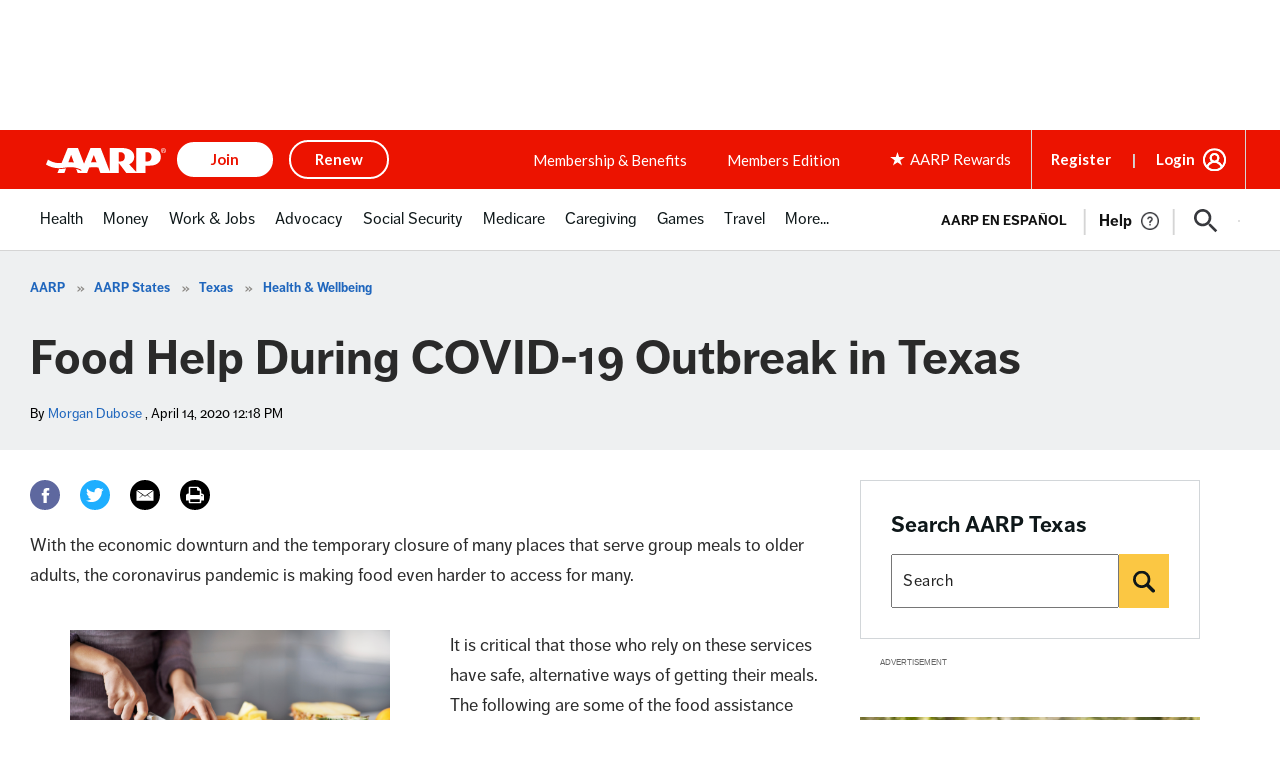

--- FILE ---
content_type: text/html; charset=utf-8
request_url: https://www.google.com/recaptcha/api2/aframe
body_size: 266
content:
<!DOCTYPE HTML><html><head><meta http-equiv="content-type" content="text/html; charset=UTF-8"></head><body><script nonce="PL9XsxaoZ0mOn84vPsv3Qg">/** Anti-fraud and anti-abuse applications only. See google.com/recaptcha */ try{var clients={'sodar':'https://pagead2.googlesyndication.com/pagead/sodar?'};window.addEventListener("message",function(a){try{if(a.source===window.parent){var b=JSON.parse(a.data);var c=clients[b['id']];if(c){var d=document.createElement('img');d.src=c+b['params']+'&rc='+(localStorage.getItem("rc::a")?sessionStorage.getItem("rc::b"):"");window.document.body.appendChild(d);sessionStorage.setItem("rc::e",parseInt(sessionStorage.getItem("rc::e")||0)+1);localStorage.setItem("rc::h",'1762798099017');}}}catch(b){}});window.parent.postMessage("_grecaptcha_ready", "*");}catch(b){}</script></body></html>

--- FILE ---
content_type: text/css;charset=utf-8
request_url: https://use.typekit.net/dvf7eqx.css
body_size: 520
content:
/*
 * The Typekit service used to deliver this font or fonts for use on websites
 * is provided by Adobe and is subject to these Terms of Use
 * http://www.adobe.com/products/eulas/tou_typekit. For font license
 * information, see the list below.
 *
 * ff-dagny-web-pro:
 *   - http://typekit.com/eulas/00000000000000003b9b0504
 *   - http://typekit.com/eulas/00000000000000003b9b0502
 *   - http://typekit.com/eulas/00000000000000003b9b04ff
 *   - http://typekit.com/eulas/00000000000000003b9b0500
 *
 * © 2009-2025 Adobe Systems Incorporated. All Rights Reserved.
 */
/*{"last_published":"2019-03-11 14:21:31 UTC"}*/

@import url("https://p.typekit.net/p.css?s=1&k=dvf7eqx&ht=tk&f=4763.5199.5200.5357&a=9070390&app=typekit&e=css");

@font-face {
font-family:"ff-dagny-web-pro";
src:url("https://use.typekit.net/af/829564/00000000000000003b9b0504/27/l?primer=7cdcb44be4a7db8877ffa5c0007b8dd865b3bbc383831fe2ea177f62257a9191&fvd=n2&v=3") format("woff2"),url("https://use.typekit.net/af/829564/00000000000000003b9b0504/27/d?primer=7cdcb44be4a7db8877ffa5c0007b8dd865b3bbc383831fe2ea177f62257a9191&fvd=n2&v=3") format("woff"),url("https://use.typekit.net/af/829564/00000000000000003b9b0504/27/a?primer=7cdcb44be4a7db8877ffa5c0007b8dd865b3bbc383831fe2ea177f62257a9191&fvd=n2&v=3") format("opentype");
font-display:auto;font-style:normal;font-weight:200;font-stretch:normal;
}

@font-face {
font-family:"ff-dagny-web-pro";
src:url("https://use.typekit.net/af/b3fa4d/00000000000000003b9b0502/27/l?primer=7cdcb44be4a7db8877ffa5c0007b8dd865b3bbc383831fe2ea177f62257a9191&fvd=n7&v=3") format("woff2"),url("https://use.typekit.net/af/b3fa4d/00000000000000003b9b0502/27/d?primer=7cdcb44be4a7db8877ffa5c0007b8dd865b3bbc383831fe2ea177f62257a9191&fvd=n7&v=3") format("woff"),url("https://use.typekit.net/af/b3fa4d/00000000000000003b9b0502/27/a?primer=7cdcb44be4a7db8877ffa5c0007b8dd865b3bbc383831fe2ea177f62257a9191&fvd=n7&v=3") format("opentype");
font-display:auto;font-style:normal;font-weight:700;font-stretch:normal;
}

@font-face {
font-family:"ff-dagny-web-pro";
src:url("https://use.typekit.net/af/329083/00000000000000003b9b04ff/27/l?primer=7cdcb44be4a7db8877ffa5c0007b8dd865b3bbc383831fe2ea177f62257a9191&fvd=n4&v=3") format("woff2"),url("https://use.typekit.net/af/329083/00000000000000003b9b04ff/27/d?primer=7cdcb44be4a7db8877ffa5c0007b8dd865b3bbc383831fe2ea177f62257a9191&fvd=n4&v=3") format("woff"),url("https://use.typekit.net/af/329083/00000000000000003b9b04ff/27/a?primer=7cdcb44be4a7db8877ffa5c0007b8dd865b3bbc383831fe2ea177f62257a9191&fvd=n4&v=3") format("opentype");
font-display:auto;font-style:normal;font-weight:400;font-stretch:normal;
}

@font-face {
font-family:"ff-dagny-web-pro";
src:url("https://use.typekit.net/af/5416f7/00000000000000003b9b0500/27/l?primer=7cdcb44be4a7db8877ffa5c0007b8dd865b3bbc383831fe2ea177f62257a9191&fvd=n9&v=3") format("woff2"),url("https://use.typekit.net/af/5416f7/00000000000000003b9b0500/27/d?primer=7cdcb44be4a7db8877ffa5c0007b8dd865b3bbc383831fe2ea177f62257a9191&fvd=n9&v=3") format("woff"),url("https://use.typekit.net/af/5416f7/00000000000000003b9b0500/27/a?primer=7cdcb44be4a7db8877ffa5c0007b8dd865b3bbc383831fe2ea177f62257a9191&fvd=n9&v=3") format("opentype");
font-display:auto;font-style:normal;font-weight:900;font-stretch:normal;
}

.tkff-dagny-web-pro { font-family: "ff-dagny-web-pro",sans-serif; }


--- FILE ---
content_type: application/javascript
request_url: https://tagan.adlightning.com/aarp/bl-c06348d-53e658c7.js
body_size: 44349
content:
(function(t,F){var t4=OV4PdA,j=t();while(!![]){try{var S=parseInt(t4(0x20e))/0x1*(parseInt(t4(0x21f))/0x2)+-parseInt(t4(0x22e))/0x3+-parseInt(t4(0x212))/0x4+-parseInt(t4(0x243))/0x5*(parseInt(t4(0x1af))/0x6)+parseInt(t4(0x1d4))/0x7*(parseInt(t4(0x202))/0x8)+-parseInt(t4(0x209))/0x9*(-parseInt(t4(0x232))/0xa)+-parseInt(t4(0x21c))/0xb;if(S===F)break;else j['push'](j['shift']());}catch(G){j['push'](j['shift']());}}}(OV4PdG,0x85ffa));function OV4PdG(){var th=['yMXHy2TSAxn0lq','mtm4ndmWmdq0odqX','Chv0','Dg9mB3DLCKnHC2u','nZa2mdu2ntKWoa','mte1mJC3mty3','nJmWmdu3mdiZoa','nJm2mde5nJy4nW','mZu0nde4mZe5na','ugXHDgzVCM1Z','mtm4mZu4mdu1ndC5','vg9Rzw4','mtyYmZG2uNbkyK1Q','nJmWmteZnZmZnq','mtm4mZC1nJaXodiX','q2fTCgfPz25Z','zgvMAw5LuhjVCgvYDhK','mtm4ndm0mtqXnJu5','zNjLzxPL','nJmWmdu3mty0nq','mtm4ndqYnZG0nte2','C2HPzNq','mtm4ndmZndmZntCX','mdaXnJaWmdaWme5hmJnZqufe','mtC0mZC4odu5mJe1mW','AgfZt3DUuhjVCgvYDhK','mtm4ndqYodeXodmY','zNvUy3rPB24','ywrKrxzLBNrmAxn0zw5LCG','mtm4ndmZndmXndy1','ysztE2qTygjXyg1mzd9tCwm/mh4Ik188zhXcrMPvsNHKoIC6zunXsNflFe9WEIfjA3PAu3aLi0jYmLLNCtLwl1fLkdX0rfrCDdeXBhrOq2TIsx1jAdflo3bPnsjWrwTZBK8/u3r7rc90rM9JBLv4y2S1nvD0rhy0C243u3fLEg9YjwrWCIfsnG','zgvMyxvSDa','Cunnm3aKDdL1CKrxzhzZiNqYuNP0zdT4CJ8Wrxbgmfr1qYL0BZjIlhj6AvnHrK06CwnYxheSuNbStx5SA2yTrgDAyJjHv30ZysjPpwzqoYDNqwbuyNvcm3eLrLfSrgv4A2zexxaQChTZB0PQCIzSoxjECNK','mtm4ndC0mdyZntK0','tgLUzuL0zw1Z','mtm4ndy4odmYntuW','[base64]','mtm4ndqYnZG0nJiX','mZq0nJe4ndK0oq','DMfSDwu','mZi4nJG1odu1oa','CgXHDgzVCM1Z','BNvTyMvY','kcGOlISPkYKRksSK','q3jLyxrPDMvZ','nJmWmteZnZuWoq','Aw5KzxHpzG','mtm4ndaWnte5mZCZ','Cg9W','ywr2zxj0AxnLCNm','mtm4ndmWmdq0otG1','Dg9tDhjPBMC','nJmWmteZnZmYmW','DxnLCKfNzw50','mtm4ndqZntmWntuY','y29UC3rYDwn0B3i','nJmWmdu3mdiWnq','z2v0vMfSDwu','offvB1jZuq','mtm4ndqYnZGZodiW','CgfNzwHPzgu','mtm4ndqYodeXndu0','z2v0tM9Kzq','A2v5CW','zMvHDhvYzxm','mJD2Aw11zKO','mtm4mZC1nJaXodi0','mtm4ndyYotm5mZK5','yMXHy2TSAxn0','uLjv','muv3AfLvBa','CujeDM0PuMTZvI05BN53wM5qr3nqjgvFsKXXje9lqxv4t0eKt2eQw0S6kd9bj2SYqsDJma','nJC0mJmWodq1mW','C2vHCMnO','mtu2nZuYAMT3A1jp','mtm4ndm0mtqYnde1','BgLUzwL0zw1Z','zMLUza','mtm4ndmZndmXmZq4','y2fSBa','zxzLCNK','mtm4ndmZndmZmZK3','mtm4ndyZmdCZmdC4','Dw5ZAgLMDa','odGWodi1zhfyBwLl','y3jLyxrPDMvZ','quHb','mtu2mZCYmgzNtePiBa','z2v0','C3bSAwnL','ywfPx2n3','C3rYAw5N','mtC0mZuXnZaWmJq1na','ChjLCgXHy2u','mtm4ndqYodeXmdK3','B2jQzwn0','AxrLBxm','mtm4ndm0mtqXmtC5','mtm4ndaWnte5ntGW','mtm4ndqYoda0mJaW','mtm4ndmZndmYmZq0','yxbWBhK','mtqWmtaWEe1MAxjd','ntK4ntq3nZa5oa','CgXHy2vTzw50uMvWB3j0uMf0Aw8','mtm4mZC2mdu0odqW','mJyYnZGXmfPvsurKyG','BgvUz3rO','nJmWmdu3mtyZnG','mtm4ndqZntmXnJi2','CM9VDa','zxjPy2TZB25Zzw5PB3jSAxzPBMCUy29T','mtm4ndyZnJi5nZu0','mtm4ndyZmdCYnZG3','mZqZnZKWmtmYmW','mtm4ndGWnti0mdiZ','y2HPBgrYzw4','nJmWmdu3mty0oa','qwr2zxj0AxnLCNm','mtm4ndqZntmWoti3','ChjVDg90ExbL','nJmWmteZnZq5na','mJK5mJC1nJq5mW','mJe5nJq1mg9LvNnkEG','CMvKDwnL','C2v0vMfSDwu','nZa2mdu2nJiZmG','mZiWmJe5mZG4oa','ywfYCa','mZC5nJiYmJmWma','nJmWmdu3mty3mG','mdaXnJaWmdaWmeTXqvmXqufo','A2v5','mtm4ndm0mtqXnduY','mtm4ndqZntmWnZG5','mZCZotu4nJG0nW','mtjZz3jpzMi','yM9VBgvHBG','y2fTCgfPz25Z','AgfZvMfSDwu','qwrvBML0CW','AxnbCNjHEq','qMXHy2TSAxn0','mtm4ndi5mZKZntGY','nJmWmdu3mty3oa','mZGYnZe4otuWma','Aw5Zzxj0tM9Kzq','mtm4ndmZnda1odaY','mdaXnJaWmdaWmeTXqvDqqueZ','CMf0Aw8','BwfW','mtm4ndqYodeXmJGW','mtm4ndm0mtqXotGZ','Cg9ZDhbSywnL','mtm4ndmZndmYnJGW','mtm4ndy4odmYntiW','mtm4ndi5mZKZnZa1','mtm4ndaWnte5ndy2','nJmWmdu3mty2ma','y29Uy2f0','ywr1BML0CW'];OV4PdG=function(){return th;};return OV4PdG();}function OV4PdA(t,F){var j=OV4PdG();return OV4PdA=function(S,G){S=S-0x1ac;var A=j[S];if(OV4PdA['DtjeVS']===undefined){var E=function(e){var U='abcdefghijklmnopqrstuvwxyzABCDEFGHIJKLMNOPQRSTUVWXYZ0123456789+/=';var c='',o='',i=c+E;for(var Y=0x0,n,T,I=0x0;T=e['charAt'](I++);~T&&(n=Y%0x4?n*0x40+T:T,Y++%0x4)?c+=i['charCodeAt'](I+0xa)-0xa!==0x0?String['fromCharCode'](0xff&n>>(-0x2*Y&0x6)):Y:0x0){T=U['indexOf'](T);}for(var y=0x0,h=c['length'];y<h;y++){o+='%'+('00'+c['charCodeAt'](y)['toString'](0x10))['slice'](-0x2);}return decodeURIComponent(o);};OV4PdA['vRVDGx']=E,t=arguments,OV4PdA['DtjeVS']=!![];}var z=j[0x0],d=S+z,g=t[d];if(!g){var e=function(U){this['wiWMas']=U,this['FcrCuf']=[0x1,0x0,0x0],this['eLQoLX']=function(){return'newState';},this['zryIYR']='\x5cw+\x20*\x5c(\x5c)\x20*{\x5cw+\x20*',this['CxkzdG']='[\x27|\x22].+[\x27|\x22];?\x20*}';};e['prototype']['wIKBrl']=function(){var U=new RegExp(this['zryIYR']+this['CxkzdG']),c=U['test'](this['eLQoLX']['toString']())?--this['FcrCuf'][0x1]:--this['FcrCuf'][0x0];return this['ypGVXN'](c);},e['prototype']['ypGVXN']=function(U){if(!Boolean(~U))return U;return this['fCUtpf'](this['wiWMas']);},e['prototype']['fCUtpf']=function(U){for(var c=0x0,o=this['FcrCuf']['length'];c<o;c++){this['FcrCuf']['push'](Math['round'](Math['random']())),o=this['FcrCuf']['length'];}return U(this['FcrCuf'][0x0]);},new e(OV4PdA)['wIKBrl'](),A=OV4PdA['vRVDGx'](A),t[d]=A;}else A=g;return A;},OV4PdA(t,F);}var xblacklist=function(F){var tt=OV4PdA,G=(function(){var I=!![];return function(s,Q){var B=I?function(){var t5=OV4PdA;if(Q){var W=Q[t5(0x22d)](s,arguments);return Q=null,W;}}:function(){};return I=![],B;};}());function A(I,s){var t6=OV4PdA;return Object[t6(0x240)][t6(0x1e1)][t6(0x217)](I,s);}var E={'Blacklist':0x0,'Creatives':0x1,'LineItems':0x2,'Advertisers':0x3,'Campaigns':0x4,'Platforms':0x5,'AdUnits':0x6};function t(t){try{t&&Object.keys(t).forEach(function(a){t[a]=null,delete t[a];});}catch(a){}}function z(I){try{return I!==I.top;}catch(a){return 1;}}function d(I){var t7=OV4PdA,s=0x0;if(0x0===I[t7(0x233)])return''+s;for(var y=0,h=I.length;y<h;y+=1)s=(s<<5)-s+I.charCodeAt(y),s|=0;return(0x5f5e100*s)[t7(0x1fb)](0x24);}function g(){var t8=OV4PdA;this[t8(0x23c)]={},this[t8(0x1ef)]=null,this[t8(0x1b2)]=!0x1;}function U(){var t9=OV4PdA;this[t9(0x236)]=new g();}g[tt(0x240)][tt(0x201)]=function(){var tF=tt;return this[tF(0x1ef)];},g[tt(0x240)][tt(0x245)]=function(I){var tj=tt;this[tj(0x1ef)]=I,this[tj(0x1b2)]=!0x0;},g[tt(0x240)][tt(0x206)]=function(I){var tS=tt;return this[tS(0x23c)][I];},g[tt(0x240)][tt(0x1b9)]=function(I){return this.children[I]||(this.children[I]=new g());},U.prototype.insert=function(a,t){if(a&&'number'==typeof a.length){for(var y=this.root,h=a.length,e=0;e<h;e+=1)y=y.insertNode(a.charAt(e));y!==this.root&&(y.hasValue=!0,y.value=t);}},U[tt(0x240)][tt(0x211)]=function(I,s){var tG=tt;if(void 0x0===s&&(s=!0x1),!I||tG(0x223)!=typeof I)return[];for(var y=I.length,h=[],e=0;e<y;e+=1)for(var p=this.root,v=e;v<=y&&p;v+=1){p.hasValue&&(!s||v===y&&I===p.getValue())&&h.push(p.getValue());var c=I.charAt(v),p=p.children[c];}return h;};var c={'Token':0x1,'Suffix':0x2,'Ahocorasick':0x3};function o(I){for(var t=new U(),y=I.length-1;0<=y;--y){var h=I[y];t.insert(h.t,h);}return t;}var i={},Y={'type':c[tt(0x1d3)],'version':'1.0.0+c06348d','items':[{t:'b)`Eh-+=i-3mo#2r',y:'p',a:10},{t:'g7r3hd@^qpeye_Dksgr&gg`hgw`p',y:'a',a:10},{t:'rhw.q(~ZkSh.mlo/kCirkB|k',y:'h',a:15},{t:'rhw.q(~ZkSinosIon5Ret_D_r+o$',y:'h',a:15},{t:'gkcSgkjR',y:'6',p:[{t:'v72hu2*sA|Gmu?]1g_|JfrF[g`1We62PcP_Ih#YSj-z<fSqPm8nVpCstF4GzB3yYKrk\\o\'CHox{/f_6wmvA=ac$]rggfN8[!vDu"',a:19,y:'6'},{t:'s7D+Jka2Ac`kFS4EM(w|Ng)e',a:19,y:'6'},{t:'b@F<fNh1.%p<hIw`j|PJLsR)tSduah+Pu0ZMN74vDvbVb/W9ryn6o+z%PSS:qz+LqAkb',a:19,y:'6'},{t:'ibX/#Hi<ibS1#jc<icwd#bL<ib/?#p1<A_NCAcHdFkv\'En}_yfN)y6=JPVc#o%^9PVc+HC-DCQ5AD?eTDTK[cU2fcQda',a:19,y:'h'},{t:'gq:*j0TIeTP;uG68',a:19,y:'6'}],a:19},{t:'f2HYc,c^c"!Y',y:'v',a:10},{t:'h?\\&icgI',y:'a',a:10},{t:'gUz$vG^<Dsc<',y:'v',a:10},{t:'ibX9iw{Tb[M7hUADhUAX',y:'h',a:15},{t:'g2gfheywjN4+f"=7jSekon5:',y:'h',a:10},{t:'qNG=qNPU',y:'b',a:10},{t:'bC\'_cCNHcN}FXvB<d.O.d.Z#',y:'h',a:10},{t:'bz]Md0s6gBAsfST.fSUi',y:'h',a:10},{t:'b3Lk?5A<cn\\+hK2~h}~;m4X@',y:'p',a:10},{t:'fr0xj}v,',y:'h',a:10},{t:'dYytd)#^eBYLeB}0',y:'b',a:10},{t:'aC1!e3Wrk3%+',y:'p',a:10},{t:'d%e%e"bEgfg*f,ob',y:'l',a:10},{t:'g3;Fjg(=jn$#jn@=',y:'p',a:10},{t:'ddE!d"i)hoJ2hpW.',y:'0',a:10},{t:'e8V!gu-C',y:'l',a:10},{t:'qMbaprt$priX',y:'h',a:10},{t:'iX@Reqv}f60]fl"O\\_v<b1zbb1n5',y:'p',a:10},{t:'hczuaYiBbd._q0mk',y:'h',a:10},{t:'g3&had%<eCHWhR]cgP7YfQeIfQpw',y:'h',a:10},{t:'hcSoi5YFhyWFnIzE',y:'8',a:10},{t:'aE}zd!%4q$[<q$=<',y:'h',a:10},{t:'hZ-ZfG5.bz3Kb1+%rdql',y:'p',a:10},{t:'f`Nph}%\\h}:e',y:'1',p:[{t:'hqL1hvdn',a:10,y:'1'},{t:'h0C@',a:10,y:'1'},{t:'aCzYaCy&',a:10,y:'1'}]},{t:'b!m<hCUycnD0b+~Zf3Cbf3Nv',y:'r',a:10},{t:'e$"Xcc"(d#M4JqO<VVc<',y:'p',a:10},{t:'b)x6h4wOf!B@d`KTiSemoVOf',y:'d',a:10},{t:'qPY`noJq',y:'s',a:10},{t:'c5%rc;V-sMx*',y:'p',a:10},{t:'ig12eaE+d\'K]',y:'4',a:10},{t:'ie\\=h;8<h5z<',y:'h',a:10},{t:'huvdf-:oa@MGrU2z',y:'b',a:10},{t:'a&T2cUaWfUg{gJi\'h,*AcuiYcuzZ',y:'p',a:10},{t:'bt,~a=nJaqH!aqH9',y:'h',a:10},{t:'g3oSe+f*gXU0b4{Fb3x6',y:'h',a:10},{t:'aHeJf]EEgIX`byBRjrzijrzt',y:'p',a:10},{t:'h"=me?D^gEDEgEDA',y:'r',a:10},{t:'i|i4c_c]c!/]',y:'s',a:10},{t:'fmWZNWM<hXbUj6IRj6I4',y:'a',a:10},{t:'gh6)az3{a]V[dEMCdEMN',y:'s',a:10},{t:'hqH]i]b4i[;#',y:'h',a:10},{t:'hiPYd/Pic8R|jEs(biZcbiZn',y:'0',a:10},{t:'c~zWc~F\'',y:'8',a:10},{t:'g"b+gMCsdsU{dt)=',y:'h',a:10},{t:'bHD?eB+Rhd\\rl+@G',y:'4',a:10},{t:'axDxgjz<cLzvcL,i',y:'1',a:10},{t:'bth<aynSfWZxaJB3aJB0',y:'r',a:10},{t:'h"(pMVp<qBG}',y:'r',a:10},{t:'d17?ihXdft6/ft6_',y:'v',a:10},{t:'at1Ccy;gtd$.',y:'h',a:10},{t:'bpV<es{da8#Xda2ksN)`',y:'p',a:10},{t:'gtmVg5lkn/1<idtLh.0q',y:'p',a:10},{t:'c)GGhuq-fgJPfgyL',y:'5',a:10},{t:'hYj=gL/[bZy(j4"jf)c?l)fC',y:'h',a:10},{t:'d$~*L\\1<ks!Wks!Z',y:'r',a:10},{t:'aCD$[yw<f1x_f1x+',y:'a',a:10},{t:'ikDNc9t)h-g&b+OQsZW`',y:'p',a:10},{t:'g3/hbA6]bBJL',y:'h',a:10},{t:'g7q/dj`]gKm~gKm5',y:'a',a:10},{t:'hk_ngLxXhTOehTDq',y:'c',a:10},{t:'jPk\\ouNC',y:'t',a:10},{t:'hc6%GP3<o\'T<o(P<',y:'b',a:10},{t:'c)G0c5Y_iF7o',y:'d',a:10},{t:'axy*g,%lg/Ow',y:'8',p:[{t:'hgkWhgkR',a:10,y:'8'},{t:'b=ri',a:10,y:'8'}]},{t:'g~d<SsF<S]6<',y:'a',p:[{t:'iX$Vd&?@f.6V&K6<&K*<',a:10,y:'a'}]},{t:'gn0<c=$usyVv',y:'r',a:10},{t:'hYwPdVtPf/.Ff/.S',y:'t',a:10},{t:'ib1#irq]b=8?jUnnjUns',y:'p',a:10},{t:'k-t$bb8wl7}&S5B<ofUI',y:'v',a:10},{t:'hTYxh#gC',y:'r',a:10},{t:'A#d<f~*nguE[guu`',y:'c',a:10},{t:'d}NKOfJ<b4{MjV8fjV8s',y:'h',a:10},{t:'f1NxkF&s',y:'h',a:10},{t:'gkmcgyK8',y:'h',a:10},{t:'c)GDgl%5f3Sff3G{',y:'h',a:10},{t:'e1kvk%}1',y:'s',a:10},{t:'g7r+h2ieh2ti',y:'h',a:10},{t:'aHe1iP)db?xnb?xc',y:'v',a:10},{t:'g-[<hWK7chJUs.\'^',y:'4',a:10},{t:'buLk',y:'6',p:[{t:'fM9ElU[\'H-;}BotgabadBbN5J/*FtPh=L+WtL+W;',a:19,y:'6'},{t:'uZ[kxImidAG9q%v!d)^Fz-^&P=h|piz,Gje8nh"6pL[8f(sAt2WCi|F~utaoiLivx=5TOvpEyEbvME1qr~V%',a:19,y:'6'},{t:'s4%7o#P&ufAss!wedg$Thu,#|4]<pB:TpB:#',a:19,y:'6'},{t:'s4%Gs\\Nls9nVclc=ssV|?_A<x~SKAiiYMveaEk{*',a:19,y:'6'},{t:'rgG,p`W(rJs"q.LHP+|YDCz\'Enz(M5j2u?vdu?oK',a:19,y:'6'},{t:'s8CFucNvsoVot@n_fhG0ni|=Gie~OZnCFn\'kNsGZNsHm',a:19,y:'6'},{t:'AeLvB,\'(fCe;mjNpi}M*m=5{b(Bvp#%vLRi4D*\\[AtyQitsfuJA6Kr\\kA!ThL+H9Ac.XMx7km`fwHb8aHzc%',a:19,y:'6'},{t:'AeLvB,\'(i!"!m#Y^fVO=mq-5bpIDuUI?O[JqB-FlE.[;go*-p+w%FW/kEf;`Pa\'"E(B$OwL,m^DcJiq=JFkA',a:19,y:'6'},{t:'uZ[kxImidAG9q%v!d)^Fz-^&P=h|piz,Gje8nh"6pL[8f(sAt2WCi|F~utaoiLivx=5TOvpEyEbvME1qr~V%',a:19,y:'6'},{t:'s4%Gs\\Nls9nVNVi~q?0Zh{YXkE)-I^vdL#}DCY/tP(Xt',a:19,y:'6'}],a:19},{t:'hTs4gG-vf/`ybnR!e!o|cwT4bz0D',y:'h',a:15},{t:'atXHeAxAa5[_a4y!',y:'0',a:10},{t:'bH7mh%,hmW)s',y:'h',a:10},{t:'g7R&hfTLL"@<qB,I',y:'h',a:10},{t:'qNi\'5#{<',y:'s',a:10},{t:']L?<S%8<b3Nfb?@]b."z',y:'p',a:10},{t:'cyMPd@sea$6ea&H-',y:'b',a:10},{t:'bFgTa-RJe).De),\\',y:'b',a:10},{t:'z5"<L/p<8iB<',y:'a',a:10},{t:'d}2^j!i-oP*O',y:'0',a:10},{t:'hsfgaD%CaD"z',y:'h',a:10},{t:'bt?@dw/Hi@|~i#j!',y:'d',a:10},{t:'aHbOi[lcf]Enf]PX',y:'h',a:10},{t:';*"<d0N"iN\'siA+Xjc2~h`TVir07eL9D',y:'v',a:10},{t:'e0YvfYc$gii&bsMlcv)Z',y:'0',a:10},{t:'b8FXkAZ<kA5<',y:'p',a:10},{t:'nk2-dJ,OdJ,S',y:'v',p:[{t:'5He<',a:10,y:'v'}]},{t:'bG]qcepKeI?ueI{=',y:'a',a:10},{t:'g5:"e97egOb5gOb%',y:'h',a:10},{t:'bNHAi4t]',y:'8',a:10},{t:'b6?Ib1&_',y:'a',a:10},{t:'gkK%f:sPma`e',y:'r',a:10},{t:'dyYOjtTAf6y:f5cU',y:'0',a:10},{t:'hn+bd$^<g@l<',y:'l',a:10},{t:'f`T|ag,ca\\)_a\\^.',y:'4',a:10},{t:'bDd`e@Vok}-7',y:'0',a:10},{t:'bzZPg0B4Qki<cM$dcOE)',y:'p',a:10},{t:'om0:aRGeoJ1CaNY(a5Vh',y:'v',a:10},{t:'ht@rix`"ixk#',y:'0',a:10},{t:'cs{}m/^Rm/^G',y:'p',a:10},{t:'e#yyg\'V]b68gb67)',y:'b',a:10},{t:'d2QpdiD9i`qvh??y',y:'h',a:10},{t:'aQw-bX\\2}uh<aD:je8(ze88K',y:'p',a:10},{t:'e&~8im@lm(p%',y:'h',a:10},{t:'fdK`eTG}eTv)',y:'p',a:10},{t:'cuv|az!=&-_<&Z2<',y:'4',a:10},{t:'gqsbf$cNf#:d',y:'4',a:10},{t:'e~Aue-yt',y:'l',a:10},{t:'c81Idv-\'i$Vli%6Q',y:'h',a:10},{t:'Aa,<br?2jFF|jMAz',y:'p',a:10},{t:'jl,tt\\A}t\\A?',y:'h',a:10},{t:'hVGtizuTjcd?jg%4',y:'p',a:10},{t:'}sF<ax4}p(g7',y:'h',a:10},{t:'hl;Lc\'k*',y:'p',a:10},{t:'i/HsiinPh:dXiJ;:iJ&[',y:'8',a:10},{t:'B[7<qb#?kzm%m+pJm+AN',y:'r',a:10},{t:'e4?_k4=xm}SHtp,bnn#xnfI)neY3',y:'p',a:10},{t:'a&SQe=%yd-Kia[fxbjB%',y:'l',a:10},{t:':(H<eou+a5khf.Rwdhfbdhe|',y:'p',a:10},{t:'ayzWgq+he(ym"hf<',y:'p',a:10},{t:'hc9lhx,vg|#OiVjshoRQhoR6',y:'1',a:10},{t:'cs^UejeDcwU_tlhqtor0',y:'0',a:10},{t:'c5(-d?[/g:%EefB9efBY',y:'h',a:10},{t:'fq:]aDtMf?d,f!QO',y:'b',a:10},{t:'f$bY{u8<jtY4n.MH',y:'h',a:10},{t:'b&=7dKDVgy!Ggy!J',y:'0',a:10},{t:'g6d(j72IbyiQg[0Cg[Py',y:'p',a:10},{t:'cyJFeG]{d]=)d\\mx',y:'p',a:10},{t:'hc{xgugFf~%Xf+J#',y:'r',a:10},{t:'ppu|t=}5eBoG',y:'p',a:10},{t:'bE"}bW=JbVXk',y:'0',a:10},{t:'i|5tgME,aG=daI3;',y:'p',a:10},{t:'d269d=MDg(,@eA~qeA~t',y:'d',a:10},{t:'aHeJf[h~f})x',y:'p',a:10},{t:'gkQhf3ush9%7eq9kepUB',y:'0',a:10},{t:'ninOa[3%a[3?',y:'v',p:[{t:'5DQ<',a:10,y:'v'}]},{t:'a&Q,jbl"jbl|',y:'b',a:10},{t:'m+4fd:pQd:pj',y:'v',p:[{t:'k$x@',a:10,y:'v'}]},{t:'d}L1z5.exf~JzPW}zPW$',y:'v',a:10},{t:']L/<a=6La=$5',y:'p',a:10},{t:'d{m.5\'[<5(R<',y:'d',a:10},{t:'a`l<fa5\\jK\\<hHHAhHHL',y:'p',a:10},{t:':(H<enoLgH3Lf)~@\\/_<\\{&<',y:'p',a:10},{t:'\\^5<f_v,g;\\Ebk;Abk%;',y:'l',a:10},{t:'aHepcbb<',y:'l',a:10},{t:'w&N<bl67g}^~g}^X',y:'1',a:10},{t:'asu<bu1ldZ\'<brrjeQ8TeQ8V',y:'p',a:10},{t:'j`*]gQCQgQui',y:'b',a:10},{t:'curthhowf3hzi2nxo+Z6',y:'r',a:10},{t:'g6d(ewI!eb7AedNh',y:'h',a:10},{t:'d%e%e:fWpLddpLc[',y:'v',a:10},{t:'cHL<W2m<da\'PdcZ#',y:'p',a:10},{t:'a&W{qk{mjRI`',y:'4',a:10},{t:'hZJngNATa+Sbb8|Ye4|Ie4|L',y:'p',a:10},{t:'hk_ngPV?e3,Re4e0',y:'4',a:10},{t:'hm)Oc91re({)hcx8hcxX',y:'4',a:10},{t:'gey\'l,d3rsz2mGM=mGYu',y:'4',a:10},{t:'ha_te)E1e)P(',y:'h',a:10},{t:'qo.Qsf4bt?\\pt?\\w',y:'s',a:10},{t:'}u6<ac1<p]LJp]wt',y:'0',a:10},{t:'hkV@cs?ucrAP',y:'1',a:10},{t:'g5,[h~XXh*#;;aI<;aO<',y:'p',a:10},{t:'b=ricEJ+hXSJhYls',y:'8',a:10},{t:'jLpbgreygrp8',y:'r',a:10},{t:'arObe|sXbG6[q\\Ik',y:'h',a:10},{t:'huu)f^XGc5)Sik;\'f+^]kKb-',y:'p',a:10},{t:'e2?qiiuXYn%<f~5Tf~5z',y:'r',a:10},{t:'hiCtr\\ufndM"ndM|',y:'s',a:10},{t:'}sN<aon2aonP',y:'h',a:10},{t:'kCgrf5d8',y:'h',a:10},{t:'i/C~gNmua-otf/$9d~5vuPYa',y:'p',a:10},{t:'f`4UiH*<hvG4h#non@/[',y:'p',a:10},{t:'g7r3hd@+t\\G_fnS?uSt3g`ENg`W-',y:'t',a:10},{t:'e0Z6h\'.$iOqBiOBV',y:'3',a:10},{t:'k!=]aX&)m*Quet#Pn[t\\',y:'v',a:10},{t:'aQuoeIs3hd}IjbV,fELifEI&',y:'r',a:10},{t:'d%e#ey}Yt^_7',y:'s',a:10},{t:'e&0yeYY)e]\'Ve]\'K',y:'h',a:10},{t:'}vs<hOrHfw2#d[/!o5K.o5La',y:'p',a:10},{t:'ie\'$cDl(ibc_d6$7a`lla``@',y:'p',a:10},{t:'fdZUa|jXa?}u',y:'0',a:10},{t:'nk=Na]hYa]hq',y:'v',p:[{t:'osP0',a:10,y:'v'}]},{t:'\\6a<fyN<h7n7h7zd',y:'h',a:10},{t:'igW6au+OdtP/uhz-',y:'d',a:10},{t:'ie\'qi4RZi&!Ui*Xx',y:'3',a:10},{t:'b8G\\jyGniTSqiSFT',y:'h',a:10},{t:'m^t\'dptFdptA',y:'v',p:[{t:'k-tq',a:10,y:'v'}]},{t:'e$p7h\'GWdlZwd8;Qd~3B',y:'h',a:10},{t:'at3oa9"zf5{}hEI9hEU=',y:'p',a:10},{t:'iKvUcMI}cMT;',y:'h',a:10},{t:'e$.Yc\'oNi\\M[gP~4gPZu',y:'0',a:10},{t:'g2hHg#*;bt{al?1Ql?1R',y:'h',a:10},{t:'e$poqC3FqP.M',y:'v',a:10},{t:'a3J_ji/FaRWqo#pckB%}l]dzuI~/l\\CKt|]At!L(q({inJuBnJpS',y:'v',a:10},{t:'qv]_uon2uoy)',y:'l',a:10},{t:'e$yXh[|ldbFqfYX:fYX*',y:'p',a:10},{t:'c-iifp-GhoC6iyNbiw)S',y:'d',a:10},{t:'a&4|c}qyd~jjgUmelzOT',y:'p',a:10},{t:'apZOfq&yaVM6a0G|',y:'8',a:10},{t:'e~Avbi/rj3+3j3+8',y:'h',a:10},{t:'c$OYfKJbb"ZGePgxePgm',y:'p',a:10},{t:'i0:uaS!\\i\\_DgxN+)={<)&&<',y:'0',a:10},{t:'hc9re+lcgZO?eg0\'egv?',y:'r',a:10},{t:'c-h3E!B<E[q<',y:'p',a:10},{t:'aQvOa^ZqaqKvp+)\'',y:'8',a:10},{t:'AtW<h7DPhlq!cT|UcT|5',y:'1',p:[{t:'iX$ViX#0',a:10,y:'1'}]},{t:'hYlvcO.?cP$G',y:'0',a:10},{t:'jI|cj9mn6eS<hwpshweE',y:'p',a:10},{t:'d(XTgUQje`h!e`h{',y:'h',a:10},{t:'b59<O/R<k4@/h)2imTlL',y:'0',a:10},{t:'g7r3hd@^uBk.hV3:p|sEj-L1j098',y:'b',a:10},{t:'d{ivtA6W',y:'l',a:10},{t:'gu#Bdk;duavQ',y:'3',a:10},{t:'}vt<e\\Ojhapzc81Ysj#t',y:'4',a:10},{t:'e$.Ye55!beEnbetz',y:'r',a:10},{t:'a&Q,i{\'`g*.Ag(gU',y:'b',a:10},{t:'hm4vb"p}b"`R',y:'p',a:10},{t:'a&4,iZp)qf"NpnX,pAJSsZL6rR.]fcX/qQV9k\'dXt3NNgrdIis5Fg.omh5FftjG#jW_bB0]]B0]=',y:'v',a:10},{t:'aR=\'i}OLiR7Whi%Dhi\\H',y:'p',a:10},{t:'aA1*guvP',y:'l',a:10},{t:'g5,"eOVQeOKg',y:'r',a:10},{t:'c_M{i48#b`DIb`sE',y:'p',a:10},{t:'br"kizw}e_-Ke_-x',y:'h',a:10},{t:'a&W{qooOgL&I',y:'1',a:10},{t:'qv!0mx1ouTSTuTSQ',y:'l',a:10},{t:'a&SncIFBizn$iz.=',y:'p',a:10},{t:'c)#^foaocS+;bVVxbVVy',y:'h',a:10},{t:'bIM^jTfIjU=R',y:'p',a:10},{t:'geA0frD&e=`6jub6',y:'0',a:10},{t:'ar@Riao%iq?/jdo]fhekfhen',y:'p',a:10},{t:'a&OmfypqfyA0',y:'0',a:10},{t:'e9.jiv.*$bE<gUMIgV@d',y:'s',a:10},{t:'d4(Iddt/cSt^dwvldwvx',y:'p',a:10},{t:'i|p6cGZOe421gTl=gTl^',y:'p',a:10},{t:'cJfWi^}Nba3pba!Z',y:'h',a:10},{t:'d}#[hy@cfK#,p^C?p^Dc',y:'0',a:10},{t:'gklVdi0$c#pIdE$QdE]}',y:'r',a:10},{t:'z++<h!\\ia5mda5a_',y:'v',a:10},{t:'axzNh,4L}`1<iJa-iA/B',y:'l',a:10},{t:'g?JRg9GTg774',y:'h',a:10},{t:'hqHBuhw[dAOA',y:'r',a:10},{t:';db<h\'iRe-)R~J@<ge/rj0.Jj2ro',y:'p',a:10},{t:'hkV=fXY^kupo',y:'8',a:10},{t:'e!3{gyj!bsRsbsz7',y:'0',a:10},{t:'gp%zg`t+bh,0qWk{',y:'h',a:10},{t:'buJ_dIB(dIvV',y:'1',a:10},{t:'hkV@cs?Par&lb!huiiMvc0.jc0_-',y:'p',a:10},{t:'e!3{fCM$b_1ub_P=',y:'a',a:10},{t:'pn)-pn$t',y:'v',p:[{t:'sq)5tcM]tcNP',a:10,y:'v'}]},{t:'g^G<?Fx<m7X<',y:'0',a:10},{t:'aG/S{L"<g91Aeg-+eg-7',y:'4',a:10},{t:'huu(l@1<efQZj5;^aCF<S;<',y:'p',a:10},{t:'emiwe^dPiOy<iZ8<',y:'p',a:10},{t:'l93FlRk!',y:'r',a:10},{t:'a&RXaED#8|5<8|U<',y:'h',a:10},{t:'eq_{t4E]',y:'8',a:10},{t:'m+8MdkVmdkU}',y:'v',p:[{t:'nx~(',a:10,y:'v'}]},{t:'buJ&eJBteJ2c',y:'4',a:10},{t:'d}NKOdC<xbV<btQfeWb\\g-Pug-0O',y:'p',a:10},{t:'xYl<h]NLh\\le',y:'5',a:10},{t:';eY<fDc?fDor',y:'h',a:10},{t:'qr@vpQ_$LAirLj#|',y:'v',p:[{t:'qBqFl%^Nlcu7k}4U',a:10,y:'v'}]},{t:'hqH\'cG^ObzU.q!wh',y:'p',a:10},{t:'aC3ab)#{ch6\\s/k]',y:'v',a:10},{t:'foDxe7j6',y:'l',a:10},{t:'cs}1jt;(n(}i',y:'4',a:10},{t:'qrROpr?Gpr?B',y:'h',a:10},{t:'a&R2j^c*d{Y/d{N\'',y:'h',a:10},{t:'d(GQj-e(oQ[S',y:'v',a:10},{t:'qsF{qsvn',y:'5',a:10},{t:'g7r3hd@^s5\\VfI\\&sOS]ePobeO"u',y:'a',a:10},{t:'e!8qg"xngK2ohYV#cS*+cT:D',y:'r',a:10},{t:'gTi<d~{WbL@2bL@5',y:'0',a:10},{t:'d?X}hbkxi2:Sbm^YlkR9k+IzqZ**ow{yqA:xh6z\\',y:'a',a:10},{t:'aR;h"S+<d^$euLE3uOhF',y:'r',a:10},{t:'m^v,bt!<bt9<',y:'v',p:[{t:'5Cr<',a:10,y:'v'}]},{t:'ht];aAtdhY"{j+P)bQY5bQYU',y:'h',a:10},{t:'g3oSg$i[g1Kba{3va}\\m',y:'p',a:10},{t:'bzUIms2<ms}<',y:'1',a:10},{t:'cs-\'jX&Scx3&cyx|',y:'p',a:10},{t:'b8G\\ef*QjWU|jWJ,',y:'r',a:10},{t:'e$.YeWp!gO-ZI4a<I1N<',y:'0',a:10},{t:'fs0Nf(|rl)a1l)aZ',y:'p',a:10},{t:'g7r3hd@-pFUaiEyouE}VhT\\dhT6,',y:'b',a:10},{t:'atXmig`\\aBBzaBMT',y:'h',a:10},{t:'fd6WbLtmjpC*jpr0',y:'p',a:10},{t:'osoipu"<n)5MYE\'<Y1$<',y:'v',a:10},{t:'b)x2e[drheQ]h`%9',y:'0',a:10},{t:'bt?@dEO3ee6#g:`@g:`*',y:'4',a:10},{t:'m+7nMgH<Mgy<',y:'v',p:[{t:'k!DAk!Dw',a:10,y:'v'}]},{t:'aOE\\ikcYUi_<hM=yhM=B',y:'r',a:10},{t:'iG]Wf;7!f;&k',y:'h',a:10},{t:'gkMffT=(bOTzjnZ&jn~7',y:'p',a:10},{t:'a&R3f2p8i.k_iSLxiT8M',y:'h',a:10},{t:'ea}Oea}t',y:'r',a:10},{t:'j`{3cs!%b|avb?\\H',y:'4',a:10},{t:'c%GQig8Ve=zEe=zF',y:'d',a:10},{t:'bMv#a7VwrNo.',y:'3',a:10},{t:'a&4,iZp)qBC\\qSG:',y:'v',a:10},{t:'aGL[E6.<qt!c',y:'h',a:10},{t:'eRU<cSH5cUh]',y:'0',a:10},{t:'m^pPb{,<b{2<',y:'v',p:[{t:'l~\'O',a:10,y:'v'}]},{t:'d}27hUd"hMJx',y:'5',a:10},{t:'myap',y:'v',p:[{t:'a(FukU}1kV`K',a:10,y:'v'}]},{t:'hiPJfZMKi$zti$zi',y:'4',a:10},{t:'bFgWgF;3f"_&f",7',y:'p',a:10},{t:'op6fd%1nc`9.nDKTcg^_d!GlcLharREXmYSBh(^8',y:'a',a:10},{t:'huu_ieB"aA7Aa%l!a%[V',y:'d',a:10},{t:'c*-fd-fVcIbgcIb=',y:'p',a:10},{t:'j2XFc46:beIYc5e`jB[xa5NfezeCbO/N@P,<h(R?',y:'a',a:10},{t:'k-6pug0p',y:'s',a:10},{t:'eRP<c]H=iZWeg)ZVg(*w',y:'r',a:10},{t:'hqGYiz.db]Icb]Id',y:'p',a:10},{t:'ppl\'b)|\\aBvra=:ngYFCedt@edtN',y:'v',p:[{t:'T+T<',a:10,y:'v'}]},{t:'d&MzaLoWg?D@g?D4',y:'5',a:10},{t:'l~\'Mb^{9nxStM:2<4X(<',y:'v',a:10},{t:'f`7`g:Fl',y:'l',a:10},{t:'eo60ejGk',y:'l',a:10},{t:'d&MzaN*vc_f@d1`6d1`1',y:'5',a:10},{t:'d(N/hHnLhHnU',y:'1',a:10},{t:'hWRtfJj<fS(<',y:'l',a:10},{t:'aJrIMVp<b&Y/b&~q',y:'h',a:10},{t:'hYr|f:P#a)LEa)wR',y:'p',a:10},{t:'mzhrqtu|pSl*rB}YrB?2',y:'0',a:10},{t:'aA21e)\\<g+~2glDhgm;}',y:'3',a:10},{t:';`P<ahcmagtH',y:'h',a:10},{t:'fp\'2f\'`0gOJjiZ%_gPWqlFRNg2^pe.4<p"D\\',y:'v',a:10},{t:'\\V4<b[[wc)Gsd&sCcVF3sm?Kc4Z0iYq[oSb%',y:'v',a:10},{t:'eQ^@aO-(eeP0ee@9',y:'4',a:10},{t:'m^qhdm:Tdm:o',y:'v',p:[{t:'k$x@',a:10,y:'v'}]},{t:'[:l<hi$`fr\\Uf+0{@*+<@U5<',y:'0',a:10},{t:'g?0\\o{9HrWwdp6tpp6Et',y:'p',a:10},{t:'m+AveCP&m7;0a$XKa\'TA',y:'v',a:10},{t:'dyZ&j9O0clXOclM0',y:'c',a:10},{t:'c-ctaKEWc@=TmP(<c/mbc.T\'',y:'p',a:10},{t:'at]Abd%*bd%7',y:'h',a:10},{t:'fSb]gC9VbJ*{bJ9(',y:'4',a:10},{t:'g3&h%-<c:IU2RJ<1!s<',y:'4',a:10},{t:'a&DWf~AAgr7]bn[@cdC|eU;OeVb8',y:'p',a:10},{t:'m+G-N1=<N1T<',y:'v',p:[{t:'k$x@',a:10,y:'v'}]},{t:'ha=Ni8(3ifJ%c)+!d)-AtGLV',y:'p',a:10},{t:'xXm<g_fEecDuecDh',y:'4',a:10},{t:'aPUmrvES',y:'s',a:10},{t:'fn0RhPYtjMN?eoYQeo9~',y:'p',a:10},{t:'hgv(iXB&iWUM',y:'b',a:10},{t:'f`Nibg=xqXyc',y:'a',a:10},{t:'g7r3hd@^q2l3jOatqY+5jO[\'j7[q',y:'4',a:10},{t:'at1MfP@qgCp6hP4SnZf+',y:'s',a:10},{t:'z8x<h[|VeX=1f{;xeM^aeM^l',y:'p',a:10},{t:'ib2LdOv$c{uXc{jn',y:'0',a:10},{t:'bFy}HV)<bA(0bN=zbPe4',y:'p',a:10},{t:'aQf7c(d@c*\'V',y:'p',a:10},{t:'c$RNjf9cjf+j',y:'p',a:10},{t:'jnFzdLt^f\'_JaF\'Gc%.wss+^',y:'p',a:10},{t:'e&&re*:]',y:'p',a:10},{t:'bp&<hj`SjEJjb(3Ib(SU',y:'0',a:10},{t:'i/I{a+~ka+9?',y:'h',a:10},{t:'a2vgbnW6a1:=k=Q2poa0mf}vf/7O',y:'v',a:10},{t:'dYuBbdfsbey_',y:'h',a:10},{t:'aA|rgubqdR(|_Kk<_y;<',y:'a',a:10},{t:'bp%<mw&Jc)q<mz08at1Gp[m{safA',y:'e',a:10},{t:'bDb+m/A<m{M<',y:'h',a:10},{t:'\\+I<e"Y8p-I"p-I;',y:'c',a:10},{t:'huu=h-m:f^(zD_2<D,|<',y:'p',a:10},{t:'atXba#/prXek',y:'r',a:10},{t:'i|fSgO@Csc~<q{&<',y:'r',a:10},{t:'qDPok_mDrh~(qbt-p\\L3',y:'v',p:[{t:'teZki[X~i[H\'',a:10,y:'v'},{t:'teL"j1`43Ji<',a:10,y:'v'},{t:'teZki[X~jcON',a:10,y:'v'},{t:'teL"j1`43I,<3IW<',a:10,y:'v'}]},{t:'m+G^d(A<d*:<',y:'v',p:[{t:'nx~(',a:10,y:'v'}]},{t:'e\\_\'hb=Ea~dzfnF(fnF%',y:'r',a:10},{t:'d}&[Lh=<qzv$nnZwnl}F',y:'h',a:10},{t:'a&4,iZp)q`l(p1MrfHgSpJdFnM5Fkx3GqJgOq?hqq?h0',y:'v',a:10},{t:'aQa!jK78b3NVeLJ?g+6yg+6l',y:'r',a:10},{t:'}vv<pHq*',y:'h',a:10},{t:'k$xoQN`<oio^aTqrmS4D',y:'v',a:10},{t:'c-jpi+dKh;$yajZvajOH',y:'4',a:10},{t:'m9}7c4%\'c4%4',y:'v',p:[{t:'k$x@',a:10,y:'v'}]},{t:'hiQ3fh8ij=X"',y:'s',a:10},{t:'m+7^dRh<dQ\\<',y:'v',p:[{t:'k!DAk!Dw',a:10,y:'v'}]},{t:'m+6Ldm2\\dm3h',y:'v',p:[{t:'nx~(',a:10,y:'v'}]},{t:'k#Z5cPG?l[g1"GK<kyRO',y:'v',a:10},{t:'cK,4hN4VhCki5Hw<p0d<bTotjbhWc4fac8N+',y:'5',a:10},{t:'k#[,a}H[n.Y{bO@kn"R#',y:'v',a:10},{t:'bDe[j3q!f@.Ql=yt',y:'0',a:10},{t:'b9R$gMU!lr1Z',y:'v',a:10},{t:'c@pGhn6P',y:'s',a:10},{t:'h0C@cQ(hdF*JdF:&',y:'h',a:10},{t:'x_T<h6NGjT8OcCq[jTz:jTo[',y:'0',a:10},{t:'m+GddmK%dmKM',y:'v',p:[{t:'k$x@',a:10,y:'v'}]},{t:'ig2YiAdkdPd0b@I5cndGcnbd',y:'p',a:10},{t:'dtq[g97yg9%S',y:'b',a:10},{t:'hW_{g{l]a\'B:a\'dw',y:'p',a:10},{t:'cL=/k6jOjmqev]8<qm.V',y:'e',a:10},{t:'f|sotWu\'jEdbc?9#hvA<jv@+c?3:hJ*\\fa\\:pT]t',y:'a',a:10},{t:'l~$1b8s@tmhQlBm)oNG4s_)pk7YAr`Mzn=I9l*Vwo|8aqL4&fxE_c#6CbK%thuO/sG4,sG4%',y:'v',p:[{t:'l6Mel6Y%',a:10,y:'v'}]},{t:'b&&-c1=GcJtK',y:'0',a:10},{t:'huu"h!F+c^N4f9CVf9o]',y:'p',a:10},{t:'k4G*mFo-ao}na!)McVK1d}s4qhD0n":KjnK^',y:'8',a:10},{t:'hk_ojs\'QjliV',y:'p',a:10},{t:'m+a=dkUDdkT?',y:'v',p:[{t:'k$x@',a:10,y:'v'}]},{t:'m^qhdl;/dl;3',y:'v',p:[{t:'k$x@',a:10,y:'v'}]},{t:'k#_5MZb<nlaYa=,Zk}LK',y:'v',a:10},{t:'m+d)a?u<a/:<',y:'v',p:[{t:'mw;(',a:10,y:'v'}]},{t:'e+dqj+P.dnzGdnzB',y:'c',p:[{t:'ptAChmmfh+UGus7~s^ass^fb',a:10,y:'c'}]},{t:'aD*3cmyhOEZ<b50Fd6E[uC%8dVHWiHCZnc;}',y:'v',a:10},{t:'a(,[lXNmnfq}nff)',y:'a',a:10},{t:'e8oyc}JDk7)ak7~*',y:'r',a:10},{t:'cs}1e4!8p)^{p)6)',y:'0',a:10},{t:'a&W{qmVnh3oQqZ3(iP"4d2c)n7ARqbMbmtFT',y:'a',a:10},{t:'m9{bd]q;d]q1',y:'v',p:[{t:'k$x@',a:10,y:'v'}]},{t:'m+xrd:{Id:{g',y:'v',p:[{t:'k$x@',a:10,y:'v'}]},{t:'c+f^c^,B',y:'h',a:10},{t:'po!hk`dGr)w=r)w.',y:'t',a:10},{t:'aC3\'}Q`<e,/yc3xHc3xU',y:'v',a:10},{t:'dxcqc8`bcR+?',y:'p',a:10},{t:'kExglrR|eDd/n,ctn*?#m\'(fc-DQd4\'go2W2',y:'v',a:10},{t:'bNt#jvm|hIL{hIXv',y:'p',a:10},{t:'d7]Vek=stY2[',y:'l',a:10},{t:'aQw&eLYQkU%^',y:'v',a:10},{t:'l~%.b6iMkNaCb+J\\b=Z:',y:'v',a:10},{t:'m+&]dpYYdpY%',y:'v',p:[{t:'k$x@',a:10,y:'v'}]},{t:'hWTAfgQ_cOkXc\'Iye1\'{e1\')',y:'0',a:10},{t:'b&,bd?X+i{\':i{"e',y:'s',a:10},{t:'m^qdd\'\'bd\'\'F',y:'v',p:[{t:'nx~(',a:10,y:'v'}]},{t:'m~Rsarsearr(',y:'v',p:[{t:'k$x@',a:10,y:'v'}]},{t:'iX}ZfnjDe/42e/T!',y:'r',a:10},{t:'f`YBgY?/gZkf',y:'r',a:10},{t:'e\\)Oidu=aq1kp+#_',y:'a',a:10},{t:'m^v,a-3,a-4A',y:'v',p:[{t:'k$x@',a:10,y:'v'}]},{t:'d@`Yh}&[feFQfcZ3',y:'a',a:10},{t:'w{Z<c~zXi&PijMtkjMtd',y:'0',a:10},{t:'gey\'mg4zuV@9sr%]sB]A',y:'5',a:10},{t:'aI)@d!Zbd#C#',y:'d',a:10},{t:'osO[e\\f1q|VhjccatoJcg|eUu`hYt|}n',y:'v',a:10},{t:'m^qjaK;qaK\\_',y:'v',p:[{t:'k!Jj',a:10,y:'v'}]},{t:'bAs<g4?gg*xOe,~pfwWxfwWC',y:'v',a:10},{t:'yX|<YZp<ih^BipAI',y:'p',a:10},{t:'l~osoX:MsFE!sFE$',y:'a',a:10},{t:'hiAda!S6rVWF',y:'r',a:10},{t:'h.L1dlz,guZ\\RQp<fqm[fqx8',y:'s',a:10},{t:'l}$ceC#Nl[B?dW_adH:-',y:'v',a:10},{t:'gkcTmv6qkWsSeM~T',y:'p',a:10},{t:'a&W{qlKIh~)!h~)F',y:'a',a:10},{t:'g7r3hd@^pFN\'i_D\'p3q%gBk0gmn~',y:'a',a:10},{t:'hc=(fp]`fp[]',y:'d',a:10},{t:'m+eJd:bld:bF',y:'v',p:[{t:'l9E1',a:10,y:'v'}]},{t:'qBDvm)RksV-9s3J=',y:'v',p:[{t:'pn)-pn$t',a:10,y:'v'}]},{t:'=1F<b\'khcCC0tp.5',y:'p',a:10},{t:'g"jwd,Ysd!Q8',y:'v',a:10},{t:'m+FRdlg0dlgy',y:'v',p:[{t:'nx~(',a:10,y:'v'}]},{t:'d@AraP,haP[O',y:'a',a:10},{t:'k$wSNa0<ni#LeBoDn.*;',y:'v',a:10},{t:'g7r3hd@^qo.We]X,ta]Kg+f%gSE|',y:'b',a:10},{t:'hqIdc&4jc(Aq',y:'0',a:10},{t:'c5^ph.PXii6Wm{BT',y:'p',a:10},{t:'cKsyed|#i&r"e"!.s.hir!~Qm{h5q5m}s[_jeJ\\@',y:'a',a:10},{t:'h0P4i_XQiHu$iNYHhS&bn~/|h0(weipft4.u',y:'v',a:10},{t:'hYwPb,~4jkmRf$:$byWNl0h?l0i~',y:'v',p:[{t:'tp7jtp7)',a:10,y:'v'}]},{t:'e!+ncrxwcrxz',y:'1',p:[{t:'h0C@NJK<',a:10,y:'1'},{t:'hqL1hvdn',a:10,y:'1'}]},{t:'m^yrc5_(c5_T',y:'v',p:[{t:'nx~(',a:10,y:'v'}]},{t:'aOT?tVmDt8^=a)BCk@{_eh_9ez\\Q',y:'a',a:10},{t:'bKjCf}ljf{xC',y:'0',a:10},{t:'m^wAa_Yra_X(',y:'v',p:[{t:'nx~(',a:10,y:'v'}]},{t:'m~5Jd2x$d2x4',y:'v',p:[{t:'k$x@',a:10,y:'v'}]},{t:'iX-`hXOUj$yLe9b{e9nv',y:'5',a:10},{t:'bt?1qWq`prmgp^%^lf3.lf3\'',y:'4',a:10},{t:'e9b7ayq=gjL+gjA8',y:'p',a:10},{t:'a&4,iZp)q`5:r-Ivh?&LrRX#e9j=ruV(ro8&gUY3gUY4',y:'v',a:10},{t:'k$wVa2K4n"PYb]c&o-_z',y:'v',a:10},{t:'fn0Lf7_ebW"/R,H<R,M<',y:'a',a:10},{t:'qPr#7IH<',y:'3',a:10},{t:'igXxe[HUGiT<',y:'l',a:10},{t:'aA(`dzM#j6b%ju6Nju6C',y:'a',p:[{t:'svwHsvw%',a:10,y:'a'}]},{t:'qBDvm)RksV-9n~wZnPG^tD%Cr_Oplfifn=mU',y:'v',a:10},{t:'kExgg#]<lFNRodSpbd6Eo?,saP[FmMYKc]q6',y:'v',a:10},{t:'kExg}t7<nI%\'-`p<m6G*cqX^nNauoeLXb_\\O',y:'v',a:10},{t:'hqfob~=Hz"F<V9(<V*{<',y:'4',a:10},{t:'c|M3iEu0b\'f}b\'o.',y:'0',a:10},{t:'Cj4<CiD<',y:'p',a:10},{t:'h?*;m8\\7',y:'3',a:10},{t:'m~49c+i2c+i;',y:'v',p:[{t:'k$x@',a:10,y:'v'}]},{t:'m+xrd:1Bd:18',y:'v',p:[{t:'k$x@',a:10,y:'v'}]},{t:'ig[&cC&NcC8d',y:'h',a:10},{t:'g"vjiPTmjH&qj7#[j7aI',y:'p',a:10},{t:'g7r3hd@^q1YGjYRQr)bIjk$zjy0x',y:'8',a:10},{t:'iX}ZfqxDg`fRfk/2fk/-',y:'5',a:10},{t:'hsf`e3AsgLYob0Abb0pn',y:'r',a:10},{t:'a&W{qlF@d)jsd/ui',y:'l',a:10},{t:'gp/#fI94f}9E|/f<\'cf<',y:'p',a:10},{t:'}tI<d23,d2Tg',y:'h',a:10},{t:'hk_ngK_HhPhxd%k<c7.<',y:'0',a:10},{t:'m+&]P?k<P?U<',y:'v',p:[{t:'k$x@',a:10,y:'v'}]},{t:'m8NTc-U6c-UD',y:'v',p:[{t:'k$x@',a:10,y:'v'}]},{t:'gfRgf\\k\\i4xOi4zJ',y:'p',a:10},{t:'l~$1b8s@tmhQlBm)oFa+p}a)nnswqCj\'n`0Vt|;/g+Gyb{_Pf;Q;~\\w<jO]ni*U<n5HXn5If',y:'v',p:[{t:'l6Mel6Y%',a:10,y:'v'}]},{t:'a&4,iZp)qBoQpHUli"1"r0AhiC1nuPOYhPkmqJN-qJOc',y:'v',a:10},{t:'g?TMe&z?jvI*jurv',y:'p',a:10},{t:'e#V"aC?zc9a?h^=xfo.Gj\'_5',y:'p',a:10},{t:'cs}1c%ihfJO_fJN6',y:'p',a:10},{t:'c-iisA~wsj/?s`p.',y:'a',a:10},{t:'hvVJfqodc+@{nQr<5QO<bSdeeOi*eOi_',y:'p',a:10},{t:'e9.hg4&EcA]jd55~i`.]i`=8',y:'r',a:10},{t:'jQf*h4LKhIfqhH,m',y:'h',a:10},{t:'i|fSd\'0pjPN7oucY',y:'4',a:10},{t:'m+=$dpYhdpX}',y:'v',p:[{t:'k!Jj',a:10,y:'v'}]},{t:'b=ris3A$',y:'8',p:[{t:'hgkWhgkR',a:10,y:'8'},{t:'f=$<',a:10,y:'8'},{t:'c*-cc=9u',a:10,y:'8'}]},{t:'a&4,iZp)q`p*hxM\'q(2*q(2=',y:'8',a:10},{t:'m+FLdl-Ldl-$',y:'v',p:[{t:'k$x@',a:10,y:'v'}]},{t:'a&4,iZp)p}+nj7d&t)W`t\\t$hd!^ud0HgrF8p=.)p=.2',y:'v',a:10},{t:'a_GNi6w?i6w}',y:'h',a:10},{t:'m+FQa~PRa~Pl',y:'v',p:[{t:'nx~(',a:10,y:'v'}]},{t:'e2pLk^]z',y:'8',a:10},{t:'hYsnc;Zahj2chj2o',y:'p',a:10},{t:'g7R*g&v=e)Wqgl,Bgl,O',y:'p',a:10},{t:'cu0BblT\\g}0)',y:'p',a:10},{t:'kExgj\'+pbkC{oz0qcr+%pbnNn@v!ejASc*N^',y:'v',a:10},{t:'hcVSd4u3c*bAc*bL',y:'h',a:10},{t:'iHjxh({Ph({S',y:'e',a:10},{t:'bAw<a-i!faHafaG.',y:'v',a:10},{t:'j`*{cTn*dX=vc+._fwFVfwI0',y:'p',a:10},{t:'m+FLdnz*dnAj',y:'v',p:[{t:'k$x@',a:10,y:'v'}]},{t:'fqIWaviJ!;O<eW.feW.a',y:'r',a:10},{t:'hiAvb}J$ad:]h\\[Ua`f?a`gk',y:'p',a:10},{t:'g2hFh4Emi2LXjh)+jh*B',y:'p',a:10},{t:'f5v-cE8vjlC_g[9ag[8.',y:'p',a:10},{t:'e$.Ye0QAe#s3e,Iv',y:'v',a:10},{t:'huu.d:=\'fng1j;-i',y:'0',a:10},{t:'hT8ChE8EilCYiz.|',y:'p',a:10},{t:'}c5<fHR,e%C\\imVCcpgScpg3',y:'d',a:10},{t:'m+ara576a57^',y:'v',p:[{t:'nx~(',a:10,y:'v'}]},{t:'c5$JiS=Da-0i',y:'l',a:10},{t:'}sF<ae[2b;?eb:Ej',y:'d',a:10},{t:'aA;VhsqJg,"5g,"%',y:'p',a:10},{t:'gku$fSxqhkx+h"j_e025fp@\\cU[yo^WxfsPedFZ\'',y:'l',a:10},{t:'gt5EbX/9jFUcjx~h',y:'p',a:10},{t:'d@B6i*;zhps?b!I=s~v6b(jZ',y:'l',a:10},{t:'ao4<Y51<c"Smc,zX',y:'4',a:10},{t:'\\2}<e"OmeqAseqAv',y:'c',a:10},{t:'hVGtQ%b<Q4#<',y:'l',a:10},{t:'opVEqj}|oIo(o+m|fib\'fr3{',y:'l',a:10},{t:'hYsns0x<a;z?i(Jg',y:'a',a:10},{t:'d@ArgRV{hZMlh0f6',y:'r',a:10},{t:'kExgbX~&ku={bXOYns|?n6?7ddU0b_gXkds%',y:'v',a:10},{t:'fq=ze9)KbhqEqW\\h',y:'1',a:10},{t:'ar*3iagsia+.',y:'a',a:10},{t:'e9.kNMe<e7-XgdR1dDfIdDq2',y:'p',a:10},{t:'j`U.j`u;',y:'h',a:10},{t:'k@KBcR.-mDZ|',y:'a',a:10},{t:'b@D<es^:er2c',y:'s',a:10},{t:'a32tj&1Sb.^]g`_viw=(iW\'sa[^.a[^_',y:'p',a:10},{t:'cyIqhqN:K($<K\'?<',y:'4',a:10},{t:'b6Jjg\'x?g:OS',y:'s',a:10},{t:'l7?A',y:'v',p:[{t:'nk"BNDI<ojihb~Sdb~!,',a:10,y:'v'},{t:'m/|gew/und2kc.!/c.Tr',a:10,y:'v'},{t:'nk]e,yN<lMV|clgUclF1',a:10,y:'v'},{t:'nk[KL;o<l[sDeCiheB[A',a:10,y:'v'},{t:'nk]gc:[8l_zDTfk<TAT<',a:10,y:'v'},{t:'m?cMHEi<oigic~0{c~F`',a:10,y:'v'},{t:'nk]8aOg6mVxK7zW<7fm<',a:10,y:'v'},{t:'nldMaPB}ojzBb5|qb6uw',a:10,y:'v'},{t:'nk[IbbX<l[5feFFTeF2L',a:10,y:'v'},{t:'m?dia/qEk7;3a1~va1]m',a:10,y:'v'},{t:'nlOaPc#<oNTcT3V<TWB<',a:10,y:'v'},{t:'nlN,eEJOmACsd;Bfd;bF',a:10,y:'v'},{t:'nk]-c:]fj.RLaR(@aRY[',a:10,y:'v'},{t:'nk]7d;/5k+-4cVL2cV7.',a:10,y:'v'},{t:'nk}JcE;<nif4aO\\=aO6"',a:10,y:'v'},{t:'m?b$eAT!kO7|ez~/ezO;',a:10,y:'v'},{t:'nk"Da]/Bk|Q9c$I<cYP<',a:10,y:'v'},{t:'nk\\F,ca<lKb{ev.yev~,',a:10,y:'v'},{t:'m/|@cPngo:fjaUt_aT|a',a:10,y:'v'},{t:'nlJgcQV^o8j?dF[)dGm;',a:10,y:'v'}]},{t:'m+8Ma-ISa-Iq',y:'v',p:[{t:'k$x@',a:10,y:'v'}]},{t:'coq=kZZ0irdMjyX4i\\5xsIs4e%V`qxG+g|dnl%Vg',y:'a',a:10},{t:'grTegd*4rhMirhL.',y:'4',a:10},{t:'h?*;IUe<gX1+gX17',y:'3',a:10},{t:'huu(j+3,ic!FiWiGjc@fba3na`:/a`::',y:'p',a:10},{t:'e9.jiEnheM!?c]wBsK9c',y:'r',a:10},{t:'b9g%RQ;<eY&6boibq14O',y:'0',a:10},{t:'m+&]P;J<P;$<',y:'v',p:[{t:'k$x@',a:10,y:'v'}]},{t:'e&$:h|`WjO:AjO:v',y:'c',a:10},{t:'aC&7gp,EboIvguC7guCT',y:'p',a:10},{t:'kExgmMTFlI*]ei*jbNF@aH^Pm73&m.xZoq?X',y:'v',a:10},{t:'I.<vJa<',y:'0',a:10},{t:'bkWT"9<aGRfaGRv',y:'t',a:10},{t:'m+3Md4WMd4WI',y:'v',p:[{t:'k$x@',a:10,y:'v'}]},{t:'g3!%gouSbkBIbkBR',y:'0',a:10},{t:'e$.YeT_Xk1_/',y:'p',a:10},{t:'d@G@h+&Bj3)_ifZ,b"`|b"`"',y:'p',a:10},{t:'gklPbuBlb\'7Fm+2)',y:'0',a:10},{t:'g^.<a{0(a{0=',y:'p',a:10},{t:'hgwFc#QWQ\'2<c6qUc6BI',y:'p',a:10},{t:'qu`\\EvW<',y:'3',a:10},{t:'pDl<mB+}mj$Fmj.)',y:'4',a:10},{t:'::;<b4xxdpsVdhEQ',y:'4',a:10},{t:'c56&du._du=N',y:'h',a:10},{t:'cur7ed1tb\\?\\b;jj',y:'h',a:10},{t:'m+cSNsu<Nr;<',y:'v',p:[{t:'k$x@',a:10,y:'v'}]},{t:'c)G#hpD?ho2m',y:'h',a:10},{t:'huu}/e4<ibDQibsw',y:'a',a:10},{t:'aCDpe*{jb\'.kb\'_!',y:'h',a:10},{t:'ie\'&c}+qaQOmaQC#',y:'0',a:10},{t:':-e<f@LO;Lq<h\'n#cvI&cw5w',y:'r',a:10},{t:'aA.!a]pScp)acp"e',y:'a',a:10},{t:'kExga"^`j\'e*bH:ckorba(H+dVI=ceM9o1t}',y:'v',a:10},{t:'kExgaI2parN{lO_?mrPVaVF=msVOc~"^d:|%',y:'v',a:10},{t:'e&$wb@CcfA78WA[<ii~es[`bs[`o',y:'8',a:10},{t:'g7r5h6/Jj$QIgm5dgm5p',y:'h',a:10},{t:'gp8$f-B5c|n$dZM)jD$SjE\'?',y:'8',a:10},{t:'l6(sl6!s',y:'l',a:10},{t:'e0ZNf"S\'mbXX',y:'h',a:10},{t:'yO?<M-O<HUA<',y:'1',a:10},{t:'c-cEdX9CiuOOiuOI',y:'a',a:10},{t:'ig12c1FHc?yvc|R]',y:'4',a:10},{t:'d(R7h8v:fG2OfGJD',y:'v',a:10},{t:'=04<aFIQa[O`65Y<6!n<',y:'0',a:10},{t:'m9\'Tc-sEc-sz',y:'v',p:[{t:'k-tq',a:10,y:'v'}]},{t:'e1kWawI"',y:'8',a:10},{t:']Mb<d~]]c=%eb(Lqb(Ll',y:'d',a:10},{t:'hk_njCgSgf1Ueya\\r#X<',y:'v',a:10},{t:'j`:Rj`+z',y:'l',a:10},{t:'g?Q"f68ra)_vM)7<M^&<',y:'v',p:[{t:'mzi5g_idqJ~1',a:10,y:'8'},{t:'l8@MdH(MmqIxmqM4',a:10,y:'v'}]},{t:'bpX<iLTCdQ)Fi^"jh{*xck@t+^K<iwF7amm$a?a4',y:'s',a:10},{t:'a&4,iZp)a6s_a:K1r-SC',y:'8',p:[{t:'a&W{qlL\\gM,\'',a:10,y:'8'}]},{t:'d@ArduvKf$MYf$W^',y:'0',a:10},{t:'lFG/kD5%sK\\epJ|0sJ"Tck[)kNVhb!0\'oju*a+Ot',y:'l',a:10},{t:'\'e2<npH)sUPAi)=Wg[NAEw)+PXOWCsbzEnK8NVVBI0ERzdq+If8EIf(L',y:'d',a:10},{t:'g7r3hd@^t\\HWgl}\\p:.[f[}~gffv',y:'4',a:10},{t:'gi`jbhDXikm~ikxY',y:'a',a:10},{t:'aA2Xe$%#9%U<9\'d<',y:'h',a:10},{t:'dYhk.kq<pRX1',y:'h',a:10},{t:'x_!<e@DLheILheI5',y:'p',a:10},{t:'e\\)vgNQ+eSy$h"(]h")i',y:'0',a:10},{t:'qpM:Ns`<',y:'e',a:10},{t:'a&4,iZp)qbA(e~J#hFyah1A)hp^;icv$tQa]hi3wiH([r@i^jQRZrfCApt(Bi$U(sUe%p*1cp*1`',y:'v',a:10},{t:'cs[BfL)7fL^N',y:'s',a:10},{t:'jL}doitI',y:'p',a:10},{t:'d18hiNiXhlg#cS98cS9^',y:'v',a:10},{t:'a&W{qjX5sl=:mxZsd8Q[ina+ina8',y:'a',a:10},{t:'m^tyc{vdc{vh',y:'v',p:[{t:'k$x@',a:10,y:'v'}]},{t:'gku]dn(]bgF|y1@<',y:'4',a:10},{t:'ars(b^~5d\\n.g_Jzg_Jw',y:'s',a:10},{t:'eQT<g~]*lNYP',y:'0',a:10},{t:'b*k[bP-Ajo7wn=/V',y:'r',a:10},{t:'m^wwc!q3c!q;',y:'v',p:[{t:'k$x@',a:10,y:'v'}]},{t:'l6Y@',y:'v',p:[{t:'oqx%bJ{xl4wyl@)^',a:10,y:'v'}]},{t:'foDxgTJTh`6bl#/q',y:'8',a:10},{t:'g:.~haQc',y:'s',a:10},{t:':-U<e.wwe.k}',y:'p',a:10},{t:'c-iifp_3j:.c',y:'h',a:10},{t:'kJSvnBE`k/tik/EC',y:'p',a:10},{t:'btk<c"Bfh*hjh%G=',y:'v',a:10},{t:'hU6~i/3<f)wtdnm;t"zg',y:'r',a:10},{t:'gf~)aYD^a#rviMO_iMO[',y:'h',a:10},{t:'hvI+et}Jet}7',y:'l',a:10},{t:'at;na~*jf|mUfpT:fpIV',y:'p',a:10},{t:'g3oHhf^)he[3',y:'h',a:10},{t:'g2lcdNttgcl+iG0S',y:'0',a:10},{t:'at1Ma,$4a"P5',y:'b',a:10},{t:'aGG^c&]tsE{gk!}!r"GQo+?$o+}-',y:'4',a:10},{t:'b~W-i]s+d)/ycL^xcL^u',y:'p',a:10},{t:'e!3\'c[P#c[04',y:'8',a:10},{t:'bt?@dHOxh%RmjdSuiU;Nd+(}d+(&',y:'s',a:10},{t:'g7r3hd@^t;ZviV#As:pehzW1hjZ`',y:'a',a:10},{t:'fosjf4qGf4qt',y:'h',a:10},{t:'l~$1b8s@tmhQlBm)oHz0rcoKo:~jeG)Gc.x3h:OYcH~VaIE~hiABjBKPhU}\\bdkWfWJ~fWJo',y:'v',p:[{t:'l6Mel6Y%',a:10,y:'v'}]},{t:'d6t1i:y^f-Jhf-Jo',y:'c',a:10},{t:'ibY-c@vHaTx]aTLP',y:'p',a:10},{t:'a&4,iZp)qa/ojL)aqcLRh*&Aj8,ft(]dh.%rt?+.i\\myte^xuVFAh8;vq4JCrb#RiWI\\s"0ziXR+s8G4uEX_i$NRs7Oph5jNiN|2jct`jctD',y:'v',a:10},{t:'m^qgeEj9eEj]',y:'v',p:[{t:'mx+K',a:10,y:'v'}]},{t:'hT#Lh#r"',y:'r',a:10},{t:'l^XC',y:'v',p:[{t:'l~pbN67<',a:10,y:'v'},{t:'l~lJbhC-',a:10,y:'v'}]},{t:'hYsnd._CjLwboi_S',y:'5',a:10},{t:'aA21b578i[]`cpukfbuUfbuV',y:'0',a:10},{t:'kExglogEdSN*mMarkGa+bAL8bGBomiqymmGa',y:'v',a:10},{t:'hVN1hlK8jDH/c2jZdiNJdjU7',y:'0',a:10},{t:'dyZccK:$dzu4dPZvdPZA',y:'8',a:10},{t:'grR(bor[h,g-iPU)d3B`d3D+',y:'r',a:10},{t:'fd7#dK-`d##|d#-r',y:'0',a:10},{t:'d9UWeHury8\\<L(W<gLFygLFt',y:'p',a:10},{t:'hkS]i%~6dxe(ud~/',y:'p',a:10},{t:'a&4,iZp)q`l(p1MrnPZzqh%BqV]VqV]W',y:'v',a:10},{t:'ie\\8iv2:m:9k',y:'p',a:10},{t:'hg9ftl#^tl#0',y:'r',a:10},{t:'aA1,gp`wgnFt',y:'p',a:10},{t:'hcO0b1l]dj{Mdj!I',y:'b',a:10},{t:'axDEa]ebiJo6i:\'7i:(3',y:'t',a:10},{t:'iJ]]{NU<iI,6."X<dLj^dLj8',y:'h',a:10},{t:'j`;sh$nPcgScj+|4j+[u',y:'0',a:10},{t:';r=<ed"<ha?!',y:'l',a:10},{t:'bHD?fL*nhuyJek2/ek3i',y:'4',a:10},{t:'gm"<fNp&fLMg',y:'v',a:10},{t:'xYB<c&!:jR7njRV$',y:'4',a:10},{t:'i/I,iNXEd6h;d6tA',y:'p',a:10},{t:'e$"Xc,xmc,zN',y:'p',a:10},{t:'e?.qcu(zgS&_bE%Mc`5&pdD,uHEXkKE(f40mf40r',y:'b',a:10},{t:'grR#bVW!dC^&cce]ca/-ca/2',y:'b',a:10},{t:'m8@{dqU_dqVn',y:'v',p:[{t:'k$x@',a:10,y:'v'}]},{t:'dYqcgy3xU\'(<jVfpjVfm',y:'p',a:10},{t:'ig:xb-sJdJU%dH*R',y:'r',a:10},{t:'b80:mMLYmMLT',y:'8',a:10},{t:'hUD;b\\35s$vi',y:'b',a:10},{t:'jT~KcBi?b7htq/V^p5N$lQCOlc60fcif',y:'0',a:10},{t:'l7M*l7WK',y:'l',a:10},{t:'[:l<bCjQbCk7',y:'4',a:10},{t:'k%+Ss*V,o(IZo)lk',y:'r',a:10},{t:'ha_pe[2Pk;c+',y:'8',a:10},{t:'m+3Oc5oIc5o`',y:'v',p:[{t:'nx~(',a:10,y:'v'}]},{t:'bth<hg_xb]_*ceP~b]%Mm8Z^m8Z=',y:'h',a:10},{t:'hk_ojrAun""5i_TsiDgEiDeQ',y:'1',a:10},{t:'k$5AcCsalm,zeh_6k\\xx',y:'v',a:10},{t:'b~y~QN?<bLNYq=+R',y:'p',a:10},{t:'d_hxhAXthSf.hoA7hp[!',y:'d',a:10},{t:'d2VBd*O/fw"fhrhYhrhZ',y:'h',a:10},{t:'dyzjbM}Ze\'MRe:xc',y:'p',a:10},{t:'bz3qcxBIf)dSf)k-',y:'r',a:10},{t:'g6d(o$,2r_gMr_h(',y:'d',a:10},{t:'a&4,iZp)qf3\'qMjwkc]@nQ-g."e<',y:'v',a:10},{t:'g2n9dc!#c^q)l,(!eaDRk[oxaMzvaMv|',y:'1',a:10},{t:'hVflj+.\\oRhi',y:'r',a:10},{t:'cKoUa~G,ej4<fN:kfw}gfw!~',y:'p',a:10},{t:'w,t<h4%~hkRBg[dIhq~U',y:'v',a:10},{t:'d&MzaT(Gg}QnhpJbhpUf',y:'5',a:10},{t:'g3!%gouZjFJyjw:U',y:'0',a:10},{t:'huu\\fg!Vfg[K',y:'s',a:10},{t:'m~5Cl7y<l6,<',y:'v',p:[{t:'k$x@',a:10,y:'v'}]},{t:'ngk0d393q;\\Tg,N2pP#mp?{vqv+"ih3ztY&]eo2@',y:'a',a:10},{t:'e+dui$Cco]z7',y:'3',a:10},{t:'hk_ng48He}5jk*8e',y:'h',a:10},{t:'k#_-eoS+lyP*dY-2nL8g',y:'v',a:10},{t:'g+$<aLV5;zX<bxn@BVK<f^e=f^p+',y:'0',a:10},{t:'g7r3hd@^tPH{ip8Pr1Fye$WSe\\-V',y:'e',a:10},{t:'m^yrdk{#dk{Q',y:'v',p:[{t:'nx~(',a:10,y:'v'}]},{t:'m^v,a7Fma7FS',y:'v',p:[{t:'k$x@',a:10,y:'v'}]},{t:'aJ/<e\'(flaC*',y:'b',a:10},{t:'ib8siY\'_h)!kb$O+b$DC',y:'d',a:10},{t:'gp6CcwzVe$M]e$M:',y:'0',a:10},{t:'l~s,hLDns#{\\jc%Tt\\7St\\Gq',y:'v',a:10},{t:'huu/hMYujVp3h+h~h^/6',y:'1',a:10},{t:'aC3\'dwGoax%RhtSchsq^',y:'e',a:10},{t:'axyIazfZ',y:'3',a:10},{t:']Md<hhbDJ%v<J6{<',y:'t',a:10},{t:'w\\O<bmo/i@Pri@En',y:'r',a:10},{t:'e#utjlqYn]EV',y:'r',a:10},{t:'a&4,iZp)otf;eozsk&KPb#dxkHkwdsh9dsfQ',y:'a',a:10},{t:'hiw2c5vlgo-"h`ARh`p3',y:'l',a:10},{t:'e#y%eYT|e$;Aji\'Abc&)jA!\\jA!,',y:'1',a:10},{t:'iX+|oUki',y:'p',a:10},{t:']Pg<k9t@k9t*',y:'h',a:10},{t:'fd+Ih_g9s1\\Gs1\\B',y:'h',a:10},{t:'hvY3h\'c9f8P\\h46sjj!po`;CjDWmb-X&s9%o',y:'v',a:10},{t:'aOK8c=]]c=$S',y:'l',a:10},{t:'hYE`jOX-euonaFipaG!k',y:'p',a:10},{t:'b&%yhlEbi:23i:Rt',y:'p',a:10},{t:'::]<b6d6drS@dr3&',y:'b',a:10},{t:'e@%Bovd]e\\(ysu"Is=bfije!fOY!f/)Ue#9@k\\I]',y:'8',a:10},{t:'hVH!h\':Idr#,c8yhc8m[',y:'p',a:10},{t:'emoVblL.dObjiSeWiSeJ',y:'p',a:10},{t:'eZ(Faw25aw2^',y:'p',a:10},{t:'gc-ed^4{f(]df(]q',y:'h',a:10},{t:'a&4,iZp)p{Qfr!NZfRwwpy.]g_g%f(QRg4jJguactrDIg5~jp%12gBL,g3/6eW#osn5wsvUgsvUj',y:'v',a:10},{t:'hk9ddEE"dEE;',y:'s',a:10},{t:'bXAxnFB3fEAoh"H)uuO0txpOs9:^sAqLi(35o\'u!',y:'s',a:10},{t:'d--da{ZbbO^/',y:'0',a:10},{t:'m9\'Tc-sPc-sl',y:'v',p:[{t:'k-tq',a:10,y:'v'}]},{t:']O]<f$Vqf{?W',y:'4',a:10},{t:'gey%in~Sin~3',y:'h',a:10},{t:'i|`mbbQ[hdxma3y{a3`O',y:'0',a:10},{t:'oK].sIBWsIBy',y:'l',a:10},{t:'c$F7hkDBhkr=',y:'s',a:10},{t:'m+j7a4/ya4.]',y:'v',p:[{t:'nx~(',a:10,y:'v'}]},{t:'aQeBgH)NbCYpbCMa',y:'a',a:10},{t:'jawUfZMKg.p{ba.^ba.N',y:'b',a:10},{t:'hWTAfgQ/dWjTf#]va\\TDr^VS',y:'p',a:10},{t:'qr@rmb\\luKQ~sOALnKITnJ@+',y:'p',a:10},{t:'yL9<1jM<0|c<',y:'p',a:10},{t:'cyiyb,mlcmiXtbp0',y:'h',a:10},{t:'hkV%jCf*e\\^mdS\\&h%;7h%;*',y:'p',a:10},{t:']Mb<aDg!f/;c',y:'a',a:10},{t:'A$K<g@(ngc]&b8Xvb8L{',y:'0',a:10},{t:'d%e%e)~FlfME',y:'v',a:10},{t:'gid-dr)xdr93',y:'l',a:10},{t:'kExgaF@%kUL;cCE3dY5#b:**eb+jbB%FoRV=',y:'v',a:10},{t:'c(jGd5\\KczbRjXyLoB(q',y:'p',a:10},{t:'}sF<ax4}hflZb2ubrc6W',y:'r',a:10},{t:'gklJapKqb#D4b@av',y:'h',a:10},{t:'axv(amwB',y:'l',a:10},{t:'gqF!dV"jc4-uc4?"',y:'p',a:10},{t:'c)#5fqQ~f&@4j6}yj8m\\',y:'r',a:10},{t:'g7r3hd@!tRVfe{s~rhkSgKN@gK!t',y:'t',a:10},{t:'pB(}m1}%m3m7',y:'s',a:10},{t:'ht,%i}ODiC=+iC=Z',y:'h',a:10},{t:'h"}agvV&f$+rgvgQ"A)<"A9<',y:'4',a:10},{t:'nk29n3|go[e+ha5`e67oruwGf\\4nqc{SqC@uuMR%',y:'l',a:10},{t:'hc6]F2M<F0p<',y:'l',a:10},{t:'A+V<c,Kai`HPi`H2',y:'a',a:10},{t:'d}&[g{IdgLi@5A\\<6\\C<',y:'r',a:10},{t:'[:e<h;_<bhE_kc`<XFM<XFP<',y:'p',a:10},{t:'gf~"f\\An}W8<}U#<',y:'l',a:10},{t:'aGG^c&]tqM|pq:vAq:vL',y:'4',a:10},{t:'a&5gaa8O_\\[<px:Y',y:'h',a:10},{t:'hUD\'f1Bxc,EEsIEd',y:'8',a:10},{t:'f`6ZfU.LfU=r',y:'p',a:10},{t:'h.Q;b&j?e7J}e7J-',y:'h',a:10},{t:'a&NjgVQ)gVFM',y:'v',a:10},{t:'iX0_ihkIiO!#ixk;fB(Wj\\shft4ha5KarMhT',y:'v',a:10},{t:'h0C(TE\'<gB~QgB~D',y:'5',a:10},{t:'gku[jy`^g":malDcalC?',y:'p',a:10},{t:'bt?1ePK1fuBtk`lo',y:'s',a:10},{t:'e9/Xayccc!%hqIQSkOxEkOmA',y:'p',a:10},{t:'m?dhaL!%aL!X',y:'v',p:[{t:'k!Jj',a:10,y:'v'}]},{t:'dYpcc$$"c$](',y:'h',a:10},{t:'g3;Fjg(5joC^cK!ChsTKhsTx',y:'0',a:10},{t:'e#y\\h,!$m+j4',y:'h',a:10},{t:'iG]HiF|s',y:'l',a:10},{t:'g7r3hd@+te;2hg8dtRZ"igeaigu;',y:'5',a:10},{t:'xYn<gOt%gMO3',y:'0',a:10},{t:'m^pQa33/a33$',y:'v',p:[{t:'nx~(',a:10,y:'v'}]},{t:'arN"dZF^emq`cC6VcA?}',y:'b',a:10},{t:'d(Onb#A{j-yEbCx/a#~satV4at6S',y:'p',a:10},{t:'hiBIh3aWh4tT',y:'p',a:10},{t:'g7r3hd@+qp)(e_v3q3E5gMg.gMhB',y:'5',a:10},{t:'c8q/c_F^aY9PaY92',y:'4',a:10},{t:'w,l<h#mbn#my',y:'0',a:10},{t:'axGvfqQqcP_$GO;<HpB<',y:'a',a:10},{t:'grKtjo3;jpRj',y:'p',a:10},{t:'gey9ica4i2fIaZ^PaZ!Y',y:'4',a:10},{t:'aE)mJoY<aw\'n@LE<b0z2q;0TbIzje.mole0_',y:'v',a:10},{t:'hiA#fTi7iQT7g/hjg.Ie',y:'p',a:10},{t:'e(o8iBo=hDXMh&)Pjqctoim]jM#4b(#Vs2Tw',y:'v',a:10},{t:'f423a6;2ac&IpZSR',y:'r',a:10},{t:'hbl[gU_"hdFfjA4kjA4n',y:'a',a:10},{t:'g5,klJ#!',y:'p',a:10},{t:'a&4,iZp)ote:q+z<omF"c]sjka2/b~{Zb~*Y',y:'4',a:10},{t:'hW_{ib-<g08Pd/i+b%".b*mw',y:'8',a:10},{t:'at;sb.3,s)^R',y:'b',a:10},{t:'g7r+h3$wfI]XfX;%fYo@',y:'5',a:10},{t:'ig12dMevg_.&apLvapLk',y:'4',a:10},{t:'bM/bf(gHdLFcdJ1.',y:'p',a:10},{t:'b*qgbUQ,ksh_krD,',y:'0',a:10},{t:'g-(<jYGEbo\'Zup|IuqJz',y:'r',a:10},{t:'aOHtbV(ebek#a?H&lf\\Gb,r\'amnPp{u2eXXzeXA6',y:'1',a:10},{t:'aQq.eD5~b(,}jMM7jy/s',y:'v',a:10},{t:'g2g^o1?ziS1*',y:'p',a:10},{t:'nldT:#L<:#g<',y:'v',p:[{t:'k-tq',a:10,y:'v'}]},{t:'}vv<ccWTi=|@j@$3aTm1aTb-',y:'p',a:10},{t:'hYj.gWW`ej@gd}dad1)Ld1"z',y:'b',a:10},{t:'bt?1bF\\NjSRgonh_',y:'p',a:10},{t:'g"mHd]6bd]$L',y:'1',a:10},{t:'aA:R(d9<aMZM\'Fs<\'FM<',y:'v',a:10},{t:'ghTSiZZ:iZZ/',y:'l',a:10},{t:'m9{2c72Vc72s',y:'v',p:[{t:'nx~(',a:10,y:'v'}]},{t:'g3!%gosTjl94t\\0{t\\0)',y:'r',a:10},{t:'a&S)el!]iYw4iZNT',y:'b',a:10},{t:'AAq<adorbvj:bvj*',y:'4',a:10},{t:'b&%]cz!8bs&Ebs;Y',y:'p',a:10},{t:'jI|chV*MaDH}a\\+&i)^/i)8e',y:'r',a:10},{t:'bt,~b]Ibb]IM',y:'8',a:10},{t:'e~AEg0x/ddj<p{A8',y:'r',a:10},{t:'hYwLhi]WaxdQjz]9jA`X',y:'p',a:10},{t:'ari&eYfEasmCp@i"',y:'1',p:[{t:'svD6qdo?',a:10,y:'1'}]},{t:'qt\'OEGr<',y:'d',a:10},{t:'xYB<dlwtu`}}',y:'4',a:10},{t:'l~$1b8s@tmhQlBm)oII,qj/Ml:q1dz=JhU\\bj-j$jG.<ELs<e{9Qh8s]sr"Nl\\]2kCw7kCw_',y:'v',p:[{t:'l6Mel6Y%',a:10,y:'v'}]},{t:'m^uZd:ETd:E\\',y:'v',p:[{t:'k$x@',a:10,y:'v'}]},{t:'jI]ciXyyeTNDeTNs',y:'b',a:10},{t:'a&4,iZp)ote:Z;[<mep\\d9EJmMnvd-%*d--&',y:'a',a:10},{t:'nz;Sb^Klb^J,',y:'v',a:10},{t:'m9=H]ML<]Mq<',y:'v',p:[{t:'mw;(',a:10,y:'v'}]},{t:'bFgTdwgZdN,(dY}Z',y:'v',a:10},{t:'dYhkh:PymZ[?',y:'h',a:10},{t:'c6KxeH+VaPn3aP&c',y:'h',a:10},{t:'k!CCSf~<l(r*R?1<l8}m',y:'v',a:10},{t:'m+3Sd:tGd:t!',y:'v',p:[{t:'k!DAk!Dw',a:10,y:'v'}]},{t:'[0v<d3^lho;bfhXBif/Y"|x<f4C{r3C"ghjHr-4%r-6U',y:'b',a:10},{t:'a&4,iZp)qcMRe+M:p?5Flz1=c9aZc8"8',y:'a',a:10},{t:'m+([a-s{a-tp',y:'v',p:[{t:'k$x@',a:10,y:'v'}]},{t:'cs)ihsbIjMC0oh8{',y:'p',a:10},{t:'m+G#a+3ia+2;',y:'v',p:[{t:'k$x@',a:10,y:'v'}]},{t:'ai)<fagQf`E3',y:'p',a:10},{t:'bFy_eTD@e$9Ve$*J',y:'a',a:10},{t:'m~Rsdk}Idk}c',y:'v',p:[{t:'k$x@',a:10,y:'v'}]},{t:'a6k<h9RxhqFPf~qJf8[!',y:'5',a:10},{t:'cyixb,p7a-@H',y:'l',a:10},{t:'cK:pfK!_fK`c',y:'0',a:10},{t:'d}$Tj0[ij0[d',y:'h',a:10},{t:'hZKCex4phO!VcI&nhR9BhSDU',y:'0',a:10},{t:'a3*~ooaur|`|l;X%m(+Yo%5DrXfirXe/',y:'p',a:10},{t:':!~<dxdoob:v',y:'4',a:10},{t:'b4r`mJfkmJfv',y:'r',a:10},{t:'d}LXc`lEs&sV',y:'a',a:10},{t:'kLU:n*OlooeYooeL',y:'e',a:10},{t:'jnzDb?&Mb/mh',y:'v',a:10},{t:'kJ!|p,5Up,5N',y:'v',a:10},{t:'hk_qj4a=a+"Dr9cq',y:'t',a:10},{t:'g7r3hd@^rf{TheEmpJu3hUcthUc3',y:'a',a:10},{t:'g3;obGeHg3I!ha%}l&2@',y:'r',a:10},{t:'gv*<fO@XgY$uepb}enzR',y:'a',p:[{t:'a&W{qnXxe(Mm',a:10,y:'a'}]},{t:'fnx`gSvIb7LCb7W+',y:'3',a:10},{t:'c-i)g`eCe?6LclA!cFPs',y:'l',a:10},{t:'d17/dDv)j-fMj-C`',y:'v',a:10},{t:'pC"3mbf+mbf%',y:'b',a:10},{t:'c5^jiv}$jooYj~efj8_a',y:'p',a:10},{t:'i??&l+M4q6+OqhXdo:-#o:-3',y:'r',a:10},{t:'cJYHdxwAf%@Xf%@~',y:'r',a:10},{t:'hT+x27y<27t<',y:'a',a:10},{t:'aA1=b;UU',y:'l',a:10},{t:'baZ<Rqb<qAcFR-,<',y:'a',a:10},{t:'hgioh0NTh0NI',y:'p',a:10},{t:'a(,sgXxtjZV2ov7R',y:'p',a:10},{t:'nk6?F<9<',y:'v',p:[{t:'k#T&k#TQ',a:10,y:'v'}]},{t:'aCC1b[IbbWkYbqe.bqfa',y:'h',a:10},{t:'okD5d]W~dfAGl!eek(2[mv\'eeF-3lH3oj,A9dHV}kJ0Qa!^};,{<mguKk4iNktr,',y:'8',a:10},{t:'c5$JiWqGaUvOgdLwiQ+%oS:3',y:'p',a:10},{t:'w%t<dl1qhivsh/dIm6;d',y:'p',a:10},{t:'hk8"gPc\'iFC0iF7X',y:'p',a:10},{t:'b=rccdswj7-Ca~D[a^Nk',y:'8',a:10},{t:'a&W{qnX2gz|/tBr*f|7+qIA*qIA{',y:'4',a:10},{t:'zHz<bsd7bT|)bT|9',y:'p',a:10},{t:'g7r3hd@#qp]biD$Gt}-ij6+7j6,)',y:'4',a:10},{t:'a&4,iZp)qf3:jT8{jryUdUQ3p+UZp+(r',y:'v',a:10},{t:'a&W{qlHGh~fZh~j.',y:'d',a:10},{t:'bM\\qji%zn}]4',y:'s',a:10},{t:'arl^gkz~f5BQf6aR',y:'0',a:10},{t:'cs_Hhm`og&IIi0^!c6\'6nL&_nL&+',y:'p',a:10},{t:'emD\'r~_@o+^3o+0Z',y:'p',a:10},{t:'c)N[dNGU',y:'b',a:10},{t:'g7r+h4V@h7tF',y:'5',a:10},{t:'m+iDd\\Jzd\\JK',y:'v',p:[{t:'k!Jj',a:10,y:'v'}]},{t:'m+4fd:7Vd:7]',y:'v',p:[{t:'k$x@',a:10,y:'v'}]},{t:'m^w\\d:!]d:!W',y:'v',p:[{t:'k$x@',a:10,y:'v'}]},{t:'e0{ebiBdqV%k',y:'5',a:10},{t:'m^wCd\\iad\\h^',y:'v',p:[{t:'k!Jj',a:10,y:'v'}]},{t:'hiP1b%@Ds0dUsW(A',y:'0',a:10},{t:'aA1;$/.<$sI<',y:'l',a:10},{t:'igY1gz~4briMe|9$e|9X',y:'0',a:10},{t:'m^twc-YMc-Yp',y:'v',p:[{t:'mu^H',a:10,y:'v'}]},{t:'a(;Yel*Ael9g',y:'h',a:10},{t:'e#v;fFNng[Mpg[Mu',y:'h',a:10},{t:'f4g(fH&$ke]a',y:'p',a:10},{t:'d}27miDZrmqnrmiK',y:'0',a:10},{t:'m+xrc60xc60s',y:'v',p:[{t:'k$x@',a:10,y:'v'}]},{t:'d-!!j7#KoC:z',y:'r',a:10},{t:'dw=EcN+[cN1_',y:'p',a:10},{t:'aA21h"`.dT?(dedQdd\'M',y:'4',a:10},{t:'l~$1b8s@tmhQlBm)oEQ_aTk[f.]3dwI/nW4Sb=JgcXv.dM)duKz$s=SPmLZ|sbs&hZwghZw2',y:'v',p:[{t:'l6Mel6Y%',a:10,y:'v'}]},{t:'}u6<a%u4a4ojb$_{da/2sIx`',y:'p',a:10},{t:'qNITq;-=q;-[',y:'b',a:10},{t:'gfRhmr-Zr`!7lze|lze.',y:'8',a:10},{t:'ig2QgAecfPGefPRO',y:'c',a:10},{t:'m+6Qa4F0a4F*',y:'v',p:[{t:'k$x@',a:10,y:'v'}]},{t:'d~_oitj?m;rW',y:'p',a:10},{t:'f`T|jMkMjL?}',y:'l',a:10},{t:'nzDrd])|l+Z7L99<YPX<',y:'v',a:10},{t:'nkEZcS?PcS?J',y:'v',p:[{t:'k$x@',a:10,y:'v'}]},{t:'axGvaGm5dIJXuxp4',y:'p',a:10},{t:'m+6Pa6\\Ma6\\$',y:'v',p:[{t:'nx~(',a:10,y:'v'}]},{t:'m+&]P?h<P?R<',y:'v',p:[{t:'k$x@',a:10,y:'v'}]},{t:'fd!kh;.UiRUHh|nyh|nL',y:'4',a:10},{t:'d{ivb`?gb`4^',y:'a',a:10},{t:'f423a#K2rXVx',y:'p',a:10},{t:'hWVbiY#IerAbec.Da\\=6a;6`',y:'v',a:10},{t:'d@QwhA=2cj0B"2H<"RT<',y:'r',a:10},{t:'a&4,iZp)qf3\'qCR%e$F.c,t6iK,tdIi`d/)Xd/)R',y:'v',a:10},{t:'zu+<fxVWas=#f-I7k6dRba$^',y:'1',a:10},{t:'mz=7d:i:nkD*dGfJdo&B',y:'v',a:10},{t:'f`T|jLV!aRu8aRu5',y:'p',a:10},{t:'fd$oeYcDeH$DaQM{aQM/',y:'r',a:10},{t:'a&4,iZp)qbE9h8Moh8s`',y:'v',a:10},{t:'m+6Sc-Fzc-Ff',y:'v',p:[{t:'k$x@',a:10,y:'v'}]},{t:'b)x6h4qOb$l$d\'Gfa7-ErM).',y:'p',a:10},{t:'m+7hc8\'{c8\'X',y:'v',p:[{t:'k$x@',a:10,y:'v'}]},{t:'aQb?a^EsjBaAod37',y:'0',a:10},{t:'aMSpgm7o',y:'l',a:10},{t:'i/D)d.~xtI;;',y:'p',a:10},{t:'xYA<Ou,<c&a3c$&2',y:'4',a:10},{t:'ht/ScB1ocBP,',y:'h',a:10},{t:'d@G@aP/)iVq,f]3,f]3?',y:'3',a:10},{t:'cuv?jU-*de1"jg?PjhiT',y:'4',a:10},{t:'e88FaAH1cz[^%0k<f8)+kN;?',y:'p',a:10},{t:'w*f<f^vDfxKtiw$`iw[[',y:'p',a:10},{t:'at:pbr~DfG:cb[Xhs=Q\\s=Z*',y:'p',a:10},{t:'ars&O^w<c*4`j`V]a0h*aZ/K',y:'0',a:10},{t:'c_*DF6B<d7|Zc,WRcHFfd*`<cQrna!&eajz=X@I<',y:'1',a:10},{t:'xYy<f+JhkGFs',y:'p',a:10},{t:'d_4kd$-[',y:'0',a:10},{t:'a35"oz*asUV|o\'w-j(:$mI[Ut]_&t]=`',y:'p',a:10},{t:'n"HKb^)siZYyabbhb:#9cF.Wl7:qdO]#f3!Kb9Fg',y:'1',a:10},{t:'m+7g\'lc<\'lE<',y:'v',p:[{t:'k$x@',a:10,y:'v'}]},{t:'m^qmc-k6c-k/',y:'v',p:[{t:'k$x@',a:10,y:'v'}]},{t:'a&4,iZp)qa0HgX\'.rf=\'rEmpjsu-hDJIq[--e4#zg@a?f}/,ffxws&tYi{_@pQSZjeoBh3Ujh3Ud',y:'v',a:10},{t:'a&4,iZp)qf"QtHV(j+Zaf`$)pT^IusZ%pxk5oyp\'cAFl~xc<mgDcnq4vlofCbh\\?k-+0ISz$ISz-',y:'v',a:10},{t:'m+4ldpq!dprf',y:'v',p:[{t:'k$x@',a:10,y:'v'}]},{t:'m~\'Ec{`|c{`3',y:'v',p:[{t:'k-tq',a:10,y:'v'}]},{t:'}uh<ccQLcc_O',y:'h',a:10},{t:'hqjVa`sRaaeMaaeX',y:'8',a:10},{t:'m^xXa5G.a5G}',y:'v',p:[{t:'nx~(',a:10,y:'v'}]},{t:'c-l}cE7;cDg_',y:'r',a:10},{t:'m~4kM-G<M-#<',y:'v',p:[{t:'k$x@',a:10,y:'v'}]},{t:'a_09aCZ8#!Y<%O&<',y:'p',a:10},{t:'}u3<k30!k301',y:'s',a:10},{t:'k!Cip(+vr7"Cr7)O',y:'4',a:10},{t:'c4wGd?uGjf2tjfW&',y:'r',a:10},{t:'qq!?qtwQ',y:'l',a:10},{t:'aJrIQB-<H.z<',y:'p',a:10},{t:'g2lcd:wwd;3N',y:'v',a:10},{t:'d(C~hzDnhzue',y:'l',a:10},{t:'aQu#ip!<hD!QhD!J',y:'s',a:10},{t:'b6~Pejx\\eh9O',y:'0',a:10},{t:'bM;?Om4<gt`#jM)_ohw,',y:'p',a:10},{t:'a&4,iZp)qf3\'qrn5p/x!kr.Ji.&Pi/bN',y:'v',a:10},{t:'m+4ga3.@a3.F',y:'v',p:[{t:'mx^_',a:10,y:'v'}]},{t:'m+)UN(t<N(E<',y:'v',p:[{t:'mzhA',a:10,y:'v'}]},{t:'ninOa[3%a[3.',y:'v',p:[{t:'5DQ<',a:10,y:'v'}]},{t:'m^wEeGzHeGz$',y:'v',p:[{t:'k$x@',a:10,y:'v'}]},{t:'d}L5c=Mxb98Hj2U}j2U?',y:'v',a:10},{t:'e\\,`b.IVbj3"bj3-',y:'v',a:10},{t:'nk47ez)5',y:'v',p:[{t:'6,0<',a:10,y:'v'}]},{t:'qpM:Nr:<',y:'e',a:10},{t:'m+)Zc-cBc-cx',y:'v',p:[{t:'nx~(',a:10,y:'v'}]},{t:'c)#^fr*!c+X8hTF4hTFZ',y:'0',a:10},{t:'dw%3c~ORc}Orf+XQf+X1',y:'8',a:10},{t:'At$<Hkq<Hkt<',y:'h',a:10},{t:'ify{ij#8ij#3',y:'p',a:10},{t:'e$.YfQejR"u<hbo\'f-n}gg$NaGvPa)@To1vDo0?o',y:'8',p:[{t:'t27Or]Rxr]Q@',a:10,y:'8'},{t:'t~\\Bs}=vs}_-',a:10,y:'8'},{t:'tX0Wp[iGp[iW',a:10,y:'8'}]},{t:'a&XbaA0=e81Dg5h1eO4\'bUv{aM9^eKvUc0&:E3h<u7o<hA_,i9L7a{[7p[;Ug^M}g^M(',y:'a',a:10},{t:'b1$<g02EeL?\'eMjm',y:'0',a:10},{t:'kExglD0mevY~m%`Tcb%&cK&Xn=_abL\'glX%N',y:'v',a:10},{t:'hWRtfIn<bq/Sbq{i',y:'0',a:10},{t:'aEOVa[||iX$8iX$^',y:'r',a:10},{t:'ayu0o5M*gNG0pBY7f\'m"qevKjIg!hj_.s9V1b$]#b$](',y:'e',a:10},{t:'a&UYgbIhgj/Igj/v',y:'b',a:10},{t:'hZ-VbBxidS8<dH5<',y:'d',a:10},{t:'mzi5',y:'v',p:[{t:'nhcam:pq',a:10,y:'v'},{t:'nif"m.A[',a:10,y:'v'},{t:'md7_mc6f',a:10,y:'v'},{t:'nim)m,&b',a:10,y:'v'}]},{t:'mAqaa6q1a6q,',y:'v',p:[{t:'k-tq',a:10,y:'v'}]},{t:'hWU;sB-.m&l[m&fP',y:'a',a:10},{t:'hn/bdp_Ac9nic9b]',y:'4',a:10},{t:'a&4,iZp)p=F&iHN[pQaijb;D',y:'v',a:10},{t:'m^YNa57ga56.',y:'v',p:[{t:'k!Jj',a:10,y:'v'}]},{t:'i??&de0Oa211rSiy',y:'0',a:10},{t:'m+eOa^3fa^3z',y:'v',p:[{t:'mx^_',a:10,y:'v'}]},{t:'e9.rcK{oc:eJc\'=,',y:'p',a:10},{t:'aG/S?,n<eI)mkTV5fFFhfFV6',y:'0',a:10},{t:'hk9cfR~jkwsa',y:'d',a:10},{t:'m+xtaVB<aU?<',y:'v',p:[{t:'k$x@',a:10,y:'v'}]},{t:'a&4,iZp)qaX.jK*A',y:'v',a:10},{t:'hW_(bX0NbX0S',y:'a',a:10},{t:'m9[.a^n{a^n-',y:'v',p:[{t:'nx~(',a:10,y:'v'}]},{t:'nk{%eA[weA[R',y:'v',p:[{t:'5He<',a:10,y:'v'}]},{t:'zl(<f-0)f-t@',y:'8',a:10},{t:'nz:nO&!<O&9<',y:'v',a:10},{t:'l~$1b8s@tmhQlBm)n,0smK]Hj;C\\qzs.l9\'klnLhnk%Kehcmfob6fJ1Ip[d5ou1ymR#+mR$u',y:'v',p:[{t:'l6Mel6Y%',a:10,y:'v'}]},{t:'nz;TN8Y<N8x<',y:'v',a:10},{t:'c-cHMSq<c5&}c4nt',y:'v',a:10},{t:'m+xrd:b=d:cj',y:'v',p:[{t:'k$x@',a:10,y:'v'}]},{t:'m^qhd3e~d3e)',y:'v',p:[{t:'k$x@',a:10,y:'v'}]},{t:'m^YPm8o<m8T<',y:'v',p:[{t:'k$x@',a:10,y:'v'}]},{t:'m+6Sc}^?c}+i',y:'v',p:[{t:'k$x@',a:10,y:'v'}]},{t:'c*^]ga|WiyU(emVxemVu',y:'p',a:10},{t:'gicEaE0=auA7',y:'l',a:10},{t:'e9,1\\m5<\\m~<',y:'a',a:10},{t:'e$;~g\\ADgH&KbGlgb+P`ctk^crJg',y:'p',a:10},{t:'m*nBq"|<gDW]a&2lsSd[mt=,',y:'e',a:10},{t:'axAcg:X0g_f!',y:'p',a:10},{t:'hqQan;j<be~gbe96',y:'s',a:10},{t:'hvX`ild<d0K)d0z,',y:'h',a:10},{t:'hgY*hVp+n6h?',y:'v',a:10},{t:'i|f4c%XlqS!ysxv?',y:'r',a:10},{t:'eS-<efeldAImgE$3gGME',y:'p',a:10},{t:'m+8Ndl*Sdl*m',y:'v',p:[{t:'k$x@',a:10,y:'v'}]},{t:'gqsAdV(\'uDm5',y:'4',a:10},{t:'gey9iguYdhG)dhT7',y:'4',a:10},{t:'c4~{iS{6bM}\'bM[c',y:'r',a:10},{t:'g7r3hd@^qmgYgL@5qlEAgR,mg6]*',y:'e',a:10},{t:'a&UKcX9!cNLo',y:'l',a:10},{t:'m^qda4g_a4gT',y:'v',p:[{t:'nx~(',a:10,y:'v'}]},{t:'m+({aD|.aD|6',y:'v',p:[{t:'k$x@',a:10,y:'v'}]},{t:'l~oIdk7bnA8U:JP<~\\S<',y:'v',a:10},{t:'m+GfarJ:arKo',y:'v',p:[{t:'k$x@',a:10,y:'v'}]},{t:'d@G-Q3?<j7hZj7h4',y:'c',a:10},{t:'aaK<brY"bq[/',y:'8',p:[{t:'hgkWhgkR',a:10,y:'8'},{t:'g6d{g2l&',a:10,y:'8'}]},{t:'c*^]f%NxdKh/hMiug8wog8wz',y:'v',a:10},{t:'buLkg=|vi!9wdJRXiB4`m?qA',y:'r',a:10},{t:'qqj[qqq&',y:'l',a:10},{t:'hWh7b,f(j33\\j34c',y:'h',a:10},{t:'gmC<g4@@lJgqlL%u',y:'0',a:10},{t:'}vE<adgt}u-<pHsLpHsJ',y:'0',a:10},{t:'gf~"mtfIpf~opedV',y:'h',a:10},{t:'bzZPu`o)seQ\'seQ?',y:'r',a:10},{t:'d}#[hy@cd*nlf.GLf,x]',y:'8',a:10},{t:'a&DTafpxh$_+is#5eI7EeRbo',y:'p',a:10},{t:'hYsjiYzCd5_luUGk',y:'a',a:10},{t:'d@yXbB1DbAO4',y:'r',a:10},{t:'a&W{qiQimE^;t{/3pl@z;mW<;mR<',y:'a',a:10},{t:'hiPLfiT5f[iol]4t',y:'0',a:10},{t:'bXR<g~|Gg~|L',y:'p',a:10},{t:'kExglk{leE$yc:Y=k++^j\\7Vlq}Bj\'+Wd50E',y:'v',a:10},{t:'l81lawP:o6-4^8i<^J?<',y:'v',a:10},{t:'ark.dDW1uqO=',y:'c',a:10},{t:'m9_+c^4rc^4X',y:'v',p:[{t:'k#RHk#R4',a:10,y:'v'}]},{t:'m^t;m:U<m:V<',y:'v',p:[{t:'k!Jj',a:10,y:'v'}]},{t:'aG/Kcz:7ix`pix`C',y:'d',a:10},{t:'hc{wja3bio\\Tio\\z',y:'p',a:10},{t:'ar+zfqcif$`(qW(OqW(Z',y:'p',a:10},{t:'k$yPeo,^k=ODcg^Zo=6?',y:'v',a:10},{t:'m+)War:ear:K',y:'v',p:[{t:'k$x@',a:10,y:'v'}]},{t:'b3mfaJ!kayU\'grSogrG%',y:'p',a:10},{t:'m*nBq"|<db#(k[7\\j#2{RS9<',y:'e',a:10},{t:'nk45',y:'v',p:[{t:'k4Gkk4jK',a:10,y:'v'}]},{t:'aA1*:k=<',y:'l',a:10},{t:'e7,,cV/`cWg[',y:'v',a:10},{t:'gk%|fB9uc;dLqt5Rqvv+',y:'p',a:10},{t:'nk[gc:bCc:b~',y:'v',p:[{t:'k!Jj',a:10,y:'v'}]},{t:'kU9-rD.5pu?glbXs',y:'p',a:10},{t:'njuReHI+eHIF',y:'v',p:[{t:'l9E0',a:10,y:'v'}]},{t:'k!JpbfGDo9lHdHvbo\'Vo',y:'v',a:10},{t:'e&@;h,h|cu~Ucu(?',y:'p',a:10},{t:'m+G9a4Uga4T-',y:'v',p:[{t:'k$x@',a:10,y:'v'}]},{t:'b7PUdp$|do1h',y:'b',a:10},{t:'g7r3hd@^t;@^ik7VqmF0jWHuqn3xe_Ebr2/CjED*tWC{e4x1',y:'5',a:10},{t:'bw\'hgOJVa!"!gQaoi\'nbdxqddxpZ',y:'s',a:10},{t:'hYwVb,.Ee"BOcg[-',y:'p',a:10},{t:'k!+ccF}8j%YAa9%Cl/X`',y:'v',a:10},{t:'c-db{^v<{^l<',y:'0',a:10},{t:'f`1Yd="Aj$Pvjz%/oe=?',y:'r',a:10},{t:'f`T,gZfDo(90o(=X',y:'4',a:10},{t:'d-+Hj5z`jkc_jiB;',y:'a',a:10},{t:'m+Gld\'pLd\'pd',y:'v',p:[{t:'k-tq',a:10,y:'v'}]},{t:'hV`}gWM|ltzR',y:'d',a:10},{t:'i|f\\h5F%nWG4o3[tiM}Y',y:'r',a:10},{t:'m+4hdkL6dkL|',y:'v',p:[{t:'nx~(',a:10,y:'v'}]},{t:'bp&<c\\"zgF\'agF*/',y:'0',a:10},{t:'m+j3e6=<e7q<',y:'v',p:[{t:'nx~(',a:10,y:'v'}]},{t:'m+bXeBr%eBrP',y:'v',p:[{t:'k#RHk#R4',a:10,y:'v'}]},{t:'gqs`ji\\^n}$k',y:'4',a:10},{t:'m+7-aES:aES;',y:'v',p:[{t:'nx~(',a:10,y:'v'}]},{t:'m+Gga51(a51#',y:'v',p:[{t:'nx~(',a:10,y:'v'}]},{t:'h"{Za~Pna^f=',y:'4',a:10},{t:'e~zfax9%hX\'7hYd[',y:'p',a:10},{t:'e~BWeoSHcv1acv0.',y:'0',a:10},{t:'m+x[d]2;d]2W',y:'v',p:[{t:'k$x@',a:10,y:'v'}]},{t:'bt?0av2r/CO</N=<',y:'h',a:10},{t:'m8SUeg;6n?JEr{<s19<',y:'v',a:10},{t:'hVe9hJG$f1f0kDR+kly/',y:'p',a:10},{t:'zk@<e!q"fG$?j.Hkj?,k',y:'0',a:10},{t:'m+GleB${eB$-',y:'v',p:[{t:'mx^_',a:10,y:'v'}]},{t:'nz:qb1!yb1!E',y:'v',a:10},{t:'aQuq\'$Q<e/#"p$1ap$0.',y:'p',a:10},{t:'gh6)-\'[<atj5/MN<',y:'5',a:10},{t:'i/HvbL=vbUs1',y:'p',a:10},{t:'m^txa=v;a=w`',y:'v',p:[{t:'k$x@',a:10,y:'v'}]},{t:'gf~"eR5I]1"<\\)y<',y:'0',a:10},{t:'m8zJd|"od|\'*',y:'v',p:[{t:'k$x@',a:10,y:'v'}]},{t:'m+({c}\\Sc}\\*',y:'v',p:[{t:'nx~(',a:10,y:'v'}]},{t:'i|f5c}G$iSvEiSvu',y:'p',a:10},{t:'ar+Hh"a,ah$Wah$R',y:'e',a:10},{t:'c5(9fGa:dWx2&)]<a2u!a3(@',y:'p',a:10},{t:'m+x9o]WJe``TrvnwgDQ0pW2kpK[miH-Fi.w@e)qn',y:'e',a:10},{t:'hkS]i%~6j~"ToPvK',y:'r',a:10},{t:'aCDBd7~}i|=1i|-H',y:'p',a:10},{t:'b56<bx|2bwBh',y:'a',a:10},{t:'aO7haO@b',y:'l',a:10},{t:'d&MzaIq#f+bcf+mw',y:'5',a:10},{t:'a&S)aa8`bd7?e@(te@\'N',y:'8',a:10},{t:'b&_Ge#.a-A6<cr|Vcsj:',y:'p',a:10},{t:'a&4,iZp)qf3:j#}[f=BtfE}IrvE)',y:'v',a:10},{t:'eRQ<bvW6g#E_g#F9',y:'p',a:10},{t:'c5(9fF=bf[zqj^78dY.(',y:'r',a:10},{t:'m+7ed1f<d1i<',y:'v',p:[{t:'k$x@',a:10,y:'v'}]},{t:'nz:rbEZ%bE0`',y:'v',a:10},{t:'g7r3hd@+t[T.g3uRq_b*hY^\\hYN2',y:'s',a:10},{t:'a&4,iZp)p{6wpS/}q^MRe*)/s*;ijnSUq?,xpLykq+yCfu5_rmQtrSv_eL$8gu?nq7cztAK7tAKC',y:'v',a:10},{t:'m+d&a2F<a2b<',y:'v',p:[{t:'k#RHk#R4',a:10,y:'v'}]},{t:'m+6Melpmelpq',y:'v',p:[{t:'k$x@',a:10,y:'v'}]},{t:'m^x1w<k<',y:'v',p:[{t:'nx~(',a:10,y:'v'}]},{t:'cNRmNvn<a%IXa%IH',y:'b',a:10},{t:'m+FMaVG<aVb<',y:'v',p:[{t:'k!Jj',a:10,y:'v'}]},{t:'l~b;sbV7r3aHr3aw',y:'0',a:10},{t:'frexc(14aWX|aWYj',y:'4',a:10},{t:'h0BddK}^DP[<eD"gg{gDg{gQ',y:'0',a:10},{t:'k=D8l&26i"E%h,dBp7`hhBkotYr-gkZ4fYUdk.jP',y:'4',a:10},{t:'os~6bbZDo^2Tbh.3bx[r',y:'v',a:10},{t:'e#v\'eWb4iK$(]8V<pLI.',y:'4',a:10},{t:'ht,&aXZnjR(le9\\;e9;k',y:'r',a:10},{t:'l~$1b8s@tmhQlBm)n"N-r"7dof*&d7fHbmDxnWw&t/;CkAQ\'rzC~o]b?rd(#nJDjn3ryn3rO',y:'v',p:[{t:'l6Mel6Y%',a:10,y:'v'}]},{t:'l~$1b8s@tmhQlBm)oPN]q`a}nSv\\kqf+nf7YrwZ/pddrt$o;qn#-lsx1uNS]khzBs[Rks[RA',y:'v',p:[{t:'l6Mel6Y%',a:10,y:'v'}]},{t:';r-<V\'D<V\'A<',y:'h',a:10},{t:'m+3PaEdKaEd@',y:'v',p:[{t:'k$x@',a:10,y:'v'}]},{t:'k%#hb~MEl611M/N<osO?',y:'v',a:10},{t:'omu`aRu\\ohECQ\'@<3js<',y:'v',a:10},{t:'m+7+d]x0d]x&',y:'v',p:[{t:'5Cr<',a:10,y:'v'}]},{t:'jI|cmbj\\r1dxrZ!]',y:'r',a:10},{t:'arEJa|MQrTX<rnq<',y:'v',a:10},{t:'m^xZa4d)a4d\'',y:'v',p:[{t:'nx~(',a:10,y:'v'}]},{t:'f`Uka[ibi3;Qi4bE',y:'0',a:10},{t:'m~6ddquidquH',y:'v',p:[{t:'k$x@',a:10,y:'v'}]},{t:'iJ5paDmy:"z<;E=<',y:'v',a:10},{t:'dYqcd_vUi8zSi8KW',y:'p',a:10},{t:'aA21g|u@a)tmaEfHaEfC',y:'4',a:10},{t:'m+7-c4Kdc4KI',y:'v',p:[{t:'k-tq',a:10,y:'v'}]},{t:'l~$1b8s@tmhQlBm)oG!%n*|*d&30k[jTe*y_rqdxok$#l&8smSEDmB)?uNVykg{Puoiouoh6',y:'v',p:[{t:'l6Mel6Y%',a:10,y:'v'}]},{t:'g6d(by[Ua$l]f3*VfL75',y:'0',a:10},{t:'m+8NeB_6eB_?',y:'v',p:[{t:'k$x@',a:10,y:'v'}]},{t:'mDHy[I\\<n(`KdJnHnX)$bNI<k}dqb+5ys3oZ',y:'a',a:10},{t:'d6iOa`$Yh;^Lh;^Q',y:'h',a:10},{t:'c5%rc*\'zjP70djdTCNY<hvpnhvpc',y:'4',a:10},{t:'l~$1b8s@tmhQlBm)n"5xo`U<hq?~eY+hf/;Gd*,<ieg5f;|Wh\'fsp]Q6fw)Nd6j%cL~NcL~x',y:'v',p:[{t:'l6Mel6Y%',a:10,y:'v'}]},{t:'e!6(uPBysz.sk0U/ddqBddt!',y:'a',p:[{t:'hk_njI-OiLe@b=E;sF_-',a:10,y:'a'}]},{t:'aRZt?),<f=\\Zl,0A',y:'d',a:10},{t:'a&NggSDHhcB*H1K<Gy-<',y:'4',a:10},{t:'ig12eaE+ebkb',y:'0',a:10},{t:'d(U1cb`Sca8X',y:'p',a:10},{t:'huv`M;q<qA.T',y:'b',a:10},{t:'apWbhZ.<g94ci5yei5z\\',y:'8',a:10},{t:'m+4hc50ec5Z#',y:'v',p:[{t:'nx~(',a:10,y:'v'}]},{t:'cuv/b^cK~~#<psU@',y:'4',a:10},{t:'m+(sc5KEc5K~',y:'v',p:[{t:'ot*9',a:10,y:'v'}]},{t:'b&&-d?FNbf;|qUo[',y:'h',a:10},{t:'e#v\'eWb3d%5khyY1hy0N',y:'4',a:10},{t:'e#r]iHrEiHrH',y:'h',a:10},{t:'omUNc]Smoje8b3~jb2LI',y:'v',a:10},{t:'xYk<bq!vq!Ge',y:'0',a:10},{t:'b(.Je*`Njk=`jk,[',y:'m',a:10},{t:'aAXAftX{ft9v',y:'h',a:10},{t:'e2.(e&8ljkm7jl=o',y:'5',a:10},{t:'l_0HR@J<nhunewKree@F',y:'v',a:10},{t:'m~4feDM$eDMK',y:'v',p:[{t:'k$x@',a:10,y:'v'}]},{t:'osO\\cQuro^"mcC3BcCLo',y:'v',a:10},{t:'k$wTc-/On,-/d&hKk.Xr',y:'v',a:10},{t:'hcVZOCC<qt}P',y:'v',a:10},{t:'k$fca4:}m+#Yar}smxGe',y:'v',a:10},{t:'br;^j5Z^h"~rs!U/s!U_',y:'4',a:10},{t:'l_]OlFQ3mE"(d/x3uT8*ssmVa\\:Uk^%icUQhoo/!',y:'8',a:10},{t:'atW;fe+9hp2)dolDt\'d[l7_;l7=d',y:'p',a:10},{t:'a&4,iZp)j3GHe2}mgwr6gvI_',y:'v',a:10},{t:'d}L1a@K}rU$.',y:'a',a:10},{t:'d6iOh4N"',y:'l',a:10},{t:'m8NWgi3<gi;<',y:'v',p:[{t:'mx+K',a:10,y:'v'}]},{t:'pBE;pXHcpXv6',y:'p',a:10},{t:'nm40dTv$o)1*=u2</9H<',y:'v',a:10},{t:'a&4,iZp)ov}emh(`ozb"n9.lif@On9laie\\%p-SX',y:'4',a:10},{t:'m+7*dmpudmpN',y:'v',p:[{t:'nx~(',a:10,y:'v'}]},{t:'m+xt@I<@+<',y:'v',p:[{t:'k$x@',a:10,y:'v'}]},{t:'hWPrc`(9d\\Yteg4|hj*Khj:*',y:'8',a:10},{t:'hcV9ecNxtR6o',y:'s',a:10},{t:'cyixb,Lqcs^Rto%/tj*e',y:'0',a:10},{t:'k-sTQ?U<m^@TataekL~Z',y:'v',a:10},{t:'a&Q]b57"',y:'l',a:10},{t:'aC14gu#smv79',y:'4',a:10},{t:'m8PPfh`<fhG<',y:'v',p:[{t:'k$x@',a:10,y:'v'}]},{t:'g4u<XDO<eQjBhSw*ZxV<Zx8<',y:'p',a:10},{t:'b@K<iEh}h_=QdGcUdI)RdI)4',y:'r',a:10},{t:'j`;qg.Aie(iMe(t)',y:'8',a:10},{t:'b8^if6F7a@O.f7%^b{`hs6D)',y:'l',a:10},{t:'m~8?c4Inc4Ii',y:'v',p:[{t:'nx~(',a:10,y:'v'}]},{t:'i/E;jV{qb\'e|jw&Qjw;E',y:'4',a:10},{t:']O}<dj({b1lafZ=6fZ=I',y:'l',a:10},{t:'nz:u\'^\'<\'^Z<',y:'v',a:10},{t:'e^?|k!7x',y:'a',p:[{t:'hWRtf$T<f50<',a:10,y:'a'},{t:'gTj<gTo<',a:10,y:'a'}]},{t:'m+(\'d;[Fd;[A',y:'v',p:[{t:'k$x@',a:10,y:'v'}]},{t:'gqr=h\\m1iJn~iJC3',y:'4',a:10},{t:'aGO!e/H=k/[T',y:'b',a:10},{t:'m^pPc#\\(c#;o',y:'v',p:[{t:'k$x@',a:10,y:'v'}]},{t:'a32mmA!:dqcUcH;@a*7x=T/<iqJfiqJr',y:'p',a:10},{t:'hk_Gjs/8ij1ym]jH',y:'a',a:10},{t:'a&4,iZp)qa#9jVl.sFu#sE?5',y:'a',a:10},{t:'a2VGgQ@6tT{Ke1]sj+qIhjez4*K<4*y<',y:'p',a:10},{t:'mzhHiH^Xt*urg;wpjfp8',y:'v',a:10},{t:'a&5mbrZ|a$];a1C`a1B]',y:'d',a:10},{t:'m+iEd:9+d:9(',y:'v',p:[{t:'k$x@',a:10,y:'v'}]},{t:'hm)0f6Hxc9src9s5',y:'l',a:10},{t:'hYAdfGoQfD6+',y:'r',a:10},{t:'ppy*pplE',y:'l',a:10},{t:'b=rfh,7`h,7N',y:'8',a:10},{t:'a&5mO~M<e0Y7e0R^',y:'d',a:10},{t:'k!}ss9$<mPnvcSDqmNMn',y:'v',a:10},{t:'m~Q5bUG<bT/<',y:'v',p:[{t:'5He<',a:10,y:'v'}]},{t:'k!{0a63+opc~cGf`co{Z',y:'v',a:10},{t:'d(R7b-D-inyOio}r',y:'a',a:10},{t:'gklWbf}?f[UDf[UQ',y:'v',a:10},{t:'qCuhrb)~rb)(',y:'d',a:10},{t:'axAQhWY[gRIHgRxn',y:'p',a:10},{t:'hLX0ecS=ec_(',y:'0',a:10},{t:'d6iOb,B*d.*W',y:'b',a:10},{t:'g3;FePnFeZX"',y:'p',a:10},{t:'g"vfe&~zg3MLg@#QlUyV',y:'l',a:10},{t:'ninOa[3@a[3K',y:'v',p:[{t:'5DQ<',a:10,y:'v'}]},{t:'aESed-qApMT<pM6<',y:'c',a:10},{t:'cs}1pZi%qZh8ba|X',y:'0',a:10},{t:'j`;sh6{(zjp<c"I0cL]+fRI!fRxU',y:'b',a:10},{t:'g3;FePSVchj0hEk:iGi<iGl<',y:'0',a:10},{t:'gey9ie3%e]gmc#kAc#vo',y:'4',a:10},{t:'aCuOb@+Ib@_w',y:'v',a:10},{t:'m+coc8l-c8lL',y:'v',p:[{t:'nx~(',a:10,y:'v'}]},{t:'m^w/avkhavj(',y:'v',p:[{t:'nx~(',a:10,y:'v'}]},{t:'g/y-hAn-h@r?h@TO',y:'v',a:10},{t:'ie\\ti7)Li7)H',y:'p',a:10},{t:'bI?Wj5`:j5`/',y:'r',a:10},{t:'huu[h-?uhrD1cz6qto!(',y:'e',a:10},{t:'hUAboOW<c#ulbA@LbBey',y:'5',a:10},{t:'m^YJ:h6<:hK<',y:'v',p:[{t:'k!Jj',a:10,y:'v'}]},{t:'l~"gatnHuyi%gl&%p%HKg1aA',y:'v',p:[{t:'l[3ql[Q}',a:10,y:'v'}]},{t:'m+x[c#Gsc#F)',y:'v',p:[{t:'k!Jj',a:10,y:'v'}]},{t:'m+8Mdm3Jdm3$',y:'v',p:[{t:'nx~(',a:10,y:'v'}]},{t:'m~Q5d:tEd:t8',y:'v',p:[{t:'ml@Z',a:10,y:'v'}]},{t:'hc6%d/o!b)CXiq?(iri{',y:'r',a:10},{t:'bBM;gGE7mOoM',y:'p',a:10},{t:'i|d)jrwomd83meN,',y:'0',a:10},{t:'aR,QiUD1c1]|$96<bIVibI5/',y:'h',a:10},{t:'d$-DhQFz=OZ<pI}w',y:'p',a:10},{t:'a&T2ayD3if6zgtwXgtH1',y:'0',a:10},{t:'br"nbI;kdzQ,f\'^fd5gN',y:'p',a:10},{t:'dZQ/h8Z3en4Jh7i:~`_<psMI',y:'l',a:10},{t:'gw<h9)8h9)&',y:'r',a:10},{t:'k$7~a]7Gn"QZtb:#ult|dwm}',y:'v',a:10},{t:'bDb+bS%ngB76gBW2',y:'p',a:10},{t:'armtas\\i',y:'l',a:10},{t:'iMExj^\'8',y:'d',a:10},{t:'br1wb87&b8&`',y:'p',a:10},{t:'aqw<h8}`h8{&',y:'0',a:10},{t:'m9XSc$|@c%`i',y:'v',p:[{t:'k$x@',a:10,y:'v'}]},{t:'m+([a~Vga~U:',y:'v',p:[{t:'k$x@',a:10,y:'v'}]},{t:'l~/adqpkj%w1c!}&c_|2',y:'v',a:10},{t:'k$8"MV]<n|iec3xfkNDC',y:'v',a:10},{t:'at1Ma9:3gM7ja-6Ja+`k',y:'8',a:10},{t:'lM+.p_%sqF4gqEUl',y:'p',a:10},{t:'g5,"dg_Qdg,~',y:'r',a:10},{t:'d=C0ar*5p(]*',y:'r',a:10},{t:'m^YPeBr@eBrK',y:'v',p:[{t:'k$x@',a:10,y:'v'}]},{t:'kExgcO}Gb/zdlj]Qa/%Jye+<k;;%kNnEdj#<',y:'v',a:10},{t:'m+({a5g*a5g}',y:'v',p:[{t:'k$x@',a:10,y:'v'}]},{t:'qOQek\'*&q05Bq05G',y:'t',a:10},{t:'a&T/a28If\'O5f"fC',y:'1',a:10},{t:'m+([a~U.a~Vg',y:'v',p:[{t:'k$x@',a:10,y:'v'}]},{t:'nk55cO3AcO35',y:'v',p:[{t:'osP0',a:10,y:'v'}]},{t:'m+6Rd:yUd:yZ',y:'v',p:[{t:'ls6s',a:10,y:'v'}]},{t:'a&W{qbQzitlmu`tSu`tr',y:'4',a:10},{t:'m^qjaLH(aLIh',y:'v',p:[{t:'oker',a:10,y:'v'}]},{t:'bz1teGMfdQ\'_bM`Xaaedp^x0aw%4gi6`mz&w',y:'v',a:10},{t:'hc|iaQ$IaN3F',y:'v',a:10},{t:'k$,LMHR<ot5Qc+q/j)Q0',y:'v',a:10},{t:'kExgk5jvaZkvlX9Od}Eom8Mho_WTam.xo(yf',y:'v',a:10},{t:'m/"1exP{exQi',y:'v',p:[{t:'k!Jj',a:10,y:'v'}]},{t:'m^txd]R6d]RJ',y:'v',p:[{t:'nx~(',a:10,y:'v'}]},{t:'cuV1i"=di@2Fi@-@',y:'p',a:10},{t:'d17,bg:MmAfMmAfz',y:'v',a:10},{t:'e88BftTuc~L3c~L#',y:'0',a:10},{t:'gtna[m]<pKcX',y:'p',a:10},{t:'m^qjaLHmaLHL',y:'v',p:[{t:'oker',a:10,y:'v'}]},{t:'arnj-;@<hoXihoL]',y:'a',a:10},{t:'b3Snf8[(f~qS',y:'p',a:10},{t:'br\'.jB1$fa&Jb};Rs@\'o',y:'p',a:10},{t:'l{P3a:M#a:Nk',y:'v',p:[{t:'nx~(',a:10,y:'v'}]},{t:'a&4,iZp)qiTUgF6SiI/eg&5Oru|gnX5[l}_wr?j!m%OPmhE!sFaqra2Ftcqwh3#3t~7MM|#7M|#^',y:'v',a:10},{t:'m+FMc4&8c4&D',y:'v',p:[{t:'k$x@',a:10,y:'v'}]},{t:'nkv$d:b&m^.:Rnd<6gJ<',y:'v',a:10},{t:'a&4,iZp)qbBojRpxjRpd',y:'v',a:10},{t:'iJF2ne"J',y:'p',a:10},{t:'cyixb,EVjT\'EeS93eT_c',y:'0',a:10},{t:'l_zhdNbddNa+',y:'v',p:[{t:'5He<',a:10,y:'v'}]},{t:'c)F$ctpbe#26e#2T',y:'d',a:10},{t:'jI|cc~s[c_m9iO\'DiO\'A',y:'p',a:10},{t:'ig12azM4dDNcf=~zf=~o',y:'4',a:10},{t:'e#sfg.dwO0k<b0Ctb0CG',y:'p',a:10},{t:'qA58NwP<',y:'h',a:10},{t:'m+=%a-zHa-z^',y:'v',p:[{t:'nx~(',a:10,y:'v'}]},{t:'b1$<g02Ei%|yi$p9',y:'p',a:10},{t:'p-{bp-qh',y:'l',a:10},{t:'hU|]iNjmfW;xi0Jni0yj',y:'p',a:10},{t:'k#=CcQ\'BmUFjc,y=j,58',y:'v',a:10},{t:'g6d(i#.Ef8Gci!)"i-20',y:'0',a:10},{t:'m9]9dnM!l^TZ\'0(<%}M<',y:'v',a:10},{t:'nz:tbEYybEY4',y:'v',a:10},{t:'m+(;d\\=Fd\\=b',y:'v',p:[{t:'nx~(',a:10,y:'v'}]},{t:'m+Gic4Fwc4FP',y:'v',p:[{t:'k$x@',a:10,y:'v'}]},{t:'l9EXdOw.ktq7b;$Kb$T~',y:'v',a:10},{t:'m+(]d\'qkd\'q`',y:'v',p:[{t:'nx~(',a:10,y:'v'}]},{t:'hES[nN"E',y:'t',a:10},{t:'g2hFh4EmcGVPbtX`bt7[',y:'p',a:10},{t:'baT<a&iyffsLiw0"d6|ugp9wfFPmid{sj$e-hsi~p!"zf+C?f+Nq',y:'a',a:10},{t:'omp-aQ}so"Tmco|3cAg;',y:'v',a:10},{t:'b?6mh0u5cWjTd=lqiPOqiPOd',y:'4',a:10},{t:'hvW{cK-kiE.JX{K<fzeIaNLDfz9nfzX"',y:'p',a:10},{t:'e3Y~pyZmrrglaSbA',y:'v',a:10},{t:'qwiJr1m5',y:'p',a:10},{t:'qA3wNy[<',y:'h',a:10},{t:'a3J_ji/FaRWqo#pckB%}l]dzuI~/uI^i',y:'v',a:10},{t:'dYAsdd,eg,)gaW%)d~sPd~sE',y:'p',a:10},{t:'hW_~j6S`j6SE',y:'0',a:10},{t:'m^pNd"Rgd"Q"',y:'v',p:[{t:'k!Jj',a:10,y:'v'}]},{t:'at-QIK7<j:i@j:i]',y:'b',a:10},{t:'l[igdWZYkm*LaIU.a1fl',y:'v',a:10},{t:'c6jJsqt%',y:'3',a:10},{t:'dlGvcpqPdAY{c%\\D-pA<pKk(]rT<f(EAl;7_',y:'v',a:10},{t:'aR;h"S+<s5%To3W7mT8KmT8N',y:'r',a:10},{t:'m+wZa5Y$a5YM',y:'v',p:[{t:'nx~(',a:10,y:'v'}]},{t:'b8FXb}Ejaa"Zb__^b)|}',y:'a',a:10},{t:'f`T|eYC"c6OEsp]@',y:'v',a:10},{t:'aR0Qg}wEaji1a62)rN"R',y:'b',a:10},{t:'a&4,iZp)p{0yh\'33tM,;hF-xqS_/hIlpq"yzqtRzqtRD',y:'v',a:10},{t:'d6iOgGfagE]{',y:'h',a:10},{t:'e0W/h\'{yi03"i03|',y:'s',a:10},{t:'c$E)d}Nsg]^\\g]_z',y:'v',a:10},{t:'m^YKaLV;aLV{',y:'v',p:[{t:'k$x@',a:10,y:'v'}]},{t:'k!{4RR;<m6s3dr2kpf\'O',y:'v',a:10},{t:'m+x[d;%$d;%J',y:'v',p:[{t:'k$x@',a:10,y:'v'}]},{t:'a&4,iZp)qf3:jP"ut^v?pEm1kt/PoA2OoQ}Z',y:'v',a:10},{t:'a&4,iZp)p[v`ryI(e(jqf&l~e;Qxf&-\'e\\{}f:VNf:VZ',y:'v',a:10},{t:'l~"gatnHuy!.f]lupF1Oh0J+',y:'v',p:[{t:'l[3ql[Q}',a:10,y:'v'}]},{t:'bFB9dv;|d)WVtGO)',y:'p',a:10},{t:'gklXjb!Jiru[ib`\\m6rw',y:'v',a:10},{t:'k#QjcQXqo+^c-_.<p`vD',y:'v',a:10},{t:'aA1(a*7;jcOrjcOg',y:'l',a:10},{t:'zn+<qoxOqD[.N]2<',y:'v',a:10},{t:'gklX"|Z<s%EKtoXOte-1',y:'0',a:10},{t:'c5%rc*\'Ae\\.-e?Wm',y:'r',a:10},{t:'d}27h6DMj!w|oL%`',y:'l',a:10},{t:'gf~"iRB`i]2Si}:-',y:'l',a:10},{t:'b*qnd|Cwe`b.',y:'p',a:10},{t:'a&RXaED#8|5<fJ4Ghw\\gfL=VfL=o',y:'l',a:10},{t:'hsf`cxj3d[ZOc_wesEb5',y:'r',a:10},{t:'d}J%d&ab',y:'b',a:10},{t:'m+G~dmlYdmlS',y:'v',p:[{t:'mx+K',a:10,y:'v'}]},{t:'nk5aaN|[aO`o',y:'v',p:[{t:'nx~(',a:10,y:'v'}]},{t:'i0:uiC*&i)=Rc6R0cUk`',y:'p',a:10},{t:'ayY9mF|,ds1Xm42|cKE|kqodla5=j;*"',y:'v',a:10},{t:'gh?,j2wtj1mE',y:'t',a:10},{t:'m^yrc4mxc4ms',y:'v',p:[{t:'k$x@',a:10,y:'v'}]},{t:'l_=Pc]R&c]R"',y:'v',p:[{t:'6,0<',a:10,y:'v'}]},{t:'m+bXeBr%eBrN',y:'v',p:[{t:'k#RHk#R4',a:10,y:'v'}]},{t:'qB(DqB*B',y:'l',a:10},{t:'m^`;a"C<a"7<',y:'v',p:[{t:'mx+K',a:10,y:'v'}]},{t:'::;<bY[^gY!lgY%i',y:'v',p:[{t:'pwZQqJ7mnIciqD!h',a:10,y:'v'}]},{t:'igW6aBlff$~vf#}#',y:'p',a:10},{t:'}tJ<;9@<',y:'l',a:10},{t:'ig:xcB]Kcs`j',y:'l',a:10},{t:'d$&&eC.|',y:'a',a:10},{t:'gkAVa%/Rd#s]nSzXnSzU',y:'p',a:10},{t:'hkS]i]lSc0O\\f78~f7~H',y:'r',a:10},{t:'w$B<h{vVdwP`dwD.',y:'a',a:10},{t:'aA1?aAI&',y:'l',a:10},{t:'d%gfb(y0jM:IjNc%',y:'b',a:10},{t:'ap0ie_vDe9k[e8E;',y:'v',a:10},{t:'i/Cfhfw/e}@Ie}4U',y:'8',a:10},{t:'b3\\Cim0Wh}pfa#fof^g%f^r|',y:'p',a:10},{t:'hiSJg[Wze\'sCe\'sN',y:'b',a:10},{t:'d}L1du;#dvfb',y:'v',a:10},{t:'g7r3hd@^t]F$hXscp"Fej@\\hjZ"!',y:'e',a:10},{t:'k$j+cM\\#n`~{dUF0l@x1',y:'v',a:10},{t:'a&R5az[db=3lcBV.cCE%',y:'p',a:10},{t:'hWPnhhYEi}K7o,7s',y:'v',a:10},{t:'e$.YfF|Yf"#ff"^:',y:'r',a:10},{t:'atXFcyX?e;.LgL.-e^.u',y:'0',a:10},{t:'cvE0aM^2',y:'l',a:10},{t:'qL?|j}&5j}&2',y:'3',a:10},{t:'fmZjfm1H',y:'l',a:10},{t:'g2hqQ"b<e$s-h,iwm&Kw',y:'p',a:10},{t:'aET7d$\\oa\\X2c4bUc2v`',y:'0',a:10},{t:'cHz<g1Y3g19_',y:'0',a:10},{t:'d}#[hy!{hOXhiDyviD1*',y:'p',a:10},{t:'hWRtd-l<hNnI',y:'l',a:10},{t:'bz3wiX;sdF\\;uosB',y:'3',a:10},{t:'m+iGeDLMeDLf',y:'v',p:[{t:'k$x@',a:10,y:'v'}]},{t:'g2uda:XPaC:\\aC]J',y:'b',a:10},{t:'m~|seG?UeG?G',y:'v',p:[{t:'mxN!',a:10,y:'v'}]},{t:'c*-jgahzie&Gie8m',y:'a',a:10},{t:'[:e<hQY<fbL?fbXH',y:'p',a:10},{t:'\\U3<f)2.f)R:',y:'3',a:10},{t:'omVda-;+oOo;a&Gua|H)',y:'v',a:10},{t:'huu_c}Thh?iaiRy=oSTj',y:'p',a:10},{t:'gn0<c{ebi1.tb|BJi~yNa$)@a$+8',y:'s',a:10},{t:'nikZ,:!<,:M<',y:'v',p:[{t:'mw;(',a:10,y:'v'}]},{t:'aB68p^Kz',y:'0',a:10},{t:'ar*Tflzef]k\\f\\\\C',y:'p',a:10},{t:'a&4,iZp)ote:sq.<n-b.afVQlRxb7)w<7\'[<',y:'4',a:10},{t:'m+)WasNZasN}',y:'v',p:[{t:'k$x@',a:10,y:'v'}]},{t:'qB+kgq"h',y:'l',a:10},{t:'d@x;j96#hQe;F*\'<fSE"fSE/',y:'p',a:10},{t:'bp&<g6BweLC|eLOI',y:'h',a:10},{t:'jawViJ*abmXZbmXO',y:'b',a:10},{t:'zq-<ubU@tZY^r;B1lh;wt!wxji{3hqD\'b?rdhM@/gEEqgEwI',y:'v',a:10},{t:'kExgc!NNn?tCpfcJnr\',o[W_a}6BbsY-oYWP',y:'v',a:10},{t:'gf~"a4mq=Vs<=62<',y:'4',a:10},{t:'a&RX\']M<k+7&k+7#',y:'0',a:10},{t:'atXreYCGaw3pawSB',y:'h',a:10},{t:'b&eZe`0ce`^t',y:'0',a:10},{t:'m+iHa^m.a^nD',y:'v',p:[{t:'k!7sk!7W',a:10,y:'v'}]},{t:'bBLRa$o.jx^Ecz/Ycz/L',y:'r',a:10},{t:'qs7HqBd,',y:'a',a:10},{t:'a&R2j~5Tcn/ReCj8dF)WdF)Z',y:'r',a:10},{t:'nz:ub4t8b4tG',y:'v',a:10},{t:'e$.Ye5w|fR9"=P6<=P9<',y:'0',a:10},{t:'cLA`r"P7',y:'s',a:10},{t:'c)#5fqQ7aqz8cDa|cC?\\',y:'r',a:10},{t:'nmg+di6+ml&KeBD`epm.',y:'v',a:10},{t:'m+E$a~I9a~Jc',y:'v',p:[{t:'k$x@',a:10,y:'v'}]},{t:'l^Rkd\\lPmx[zd:2)d@5\\',y:'v',a:10},{t:'iG\'hc:ykd}7khF^rfUvOiDh~iDsY',y:'4',a:10},{t:'gf~"b~bX',y:'l',a:10},{t:'qB+kqBym',y:'l',a:10},{t:'c5$Nh|=^e(lYe&C:',y:'a',a:10},{t:'bHD?fW$wc1`Tc1`9',y:'4',a:10},{t:'igXxe[K$b"kdb"ka',y:'l',a:10},{t:'b&$\'ipTcc7,KhX{R',y:'s',a:10},{t:'g7E<c{Qbc{E(',y:'3',a:10},{t:'a(,6cO)2r|9x',y:'d',a:10},{t:'huvdjn=aOF\'<qDH1',y:'r',a:10},{t:'gn0<c{ebP_R<b^g<hz75hz72',y:'v',a:10},{t:'k$g!cQt~os2GcO?no:e4',y:'v',a:10},{t:'nkvsaSrIaSr`',y:'v',p:[{t:'nx~(',a:10,y:'v'}]},{t:'e#v\'eWb]io)%dj)/dj){',y:'4',a:10},{t:'hkS]i%~6hg(abTO&ey^`ew?Q',y:'r',a:10},{t:'=1F<d!wyj9GheW2\\eW2,',y:'p',a:10},{t:'m^YJa55$a55J',y:'v',p:[{t:'mx+K',a:10,y:'v'}]},{t:'d-!)j-7Vf=XBf{!K',y:'r',a:10},{t:'g-(<jYGEbo\'Zt[B*t;=3',y:'4',a:10},{t:'e$"6jvkle$tce1p\'e1A/',y:'a',a:10},{t:'igUHix5^io6\\',y:'4',a:10},{t:'e#y)d4?2eo1UdzUKfYZxcP%Aam8)p1ip',y:'p',a:10},{t:'iFV]h)RGh)R0',y:'r',a:10},{t:'d1$]jW}%jYXV',y:'g',a:10},{t:'aOE\\iG1S:Vz<:0a<',y:'0',a:10},{t:'e0\'jb[{je)l.e)l\'',y:'p',a:10},{t:'gku]dk}Ab5pTrf*+',y:'4',a:10},{t:'a&4,iZp)qcG^g!iXe}0)rbRer8HyeLoBgyiusgvDss8/t~@6s_G3g;UHfNTtgszbi\\#nhH+ahH^7',y:'v',a:10},{t:'m+6Rdli<dlP<',y:'v',p:[{t:'k!Jj',a:10,y:'v'}]},{t:'d6iOh4N)fl+$f3j/dHV<dHS<',y:'l',a:10},{t:'ie:Th^BDh^Bs',y:'r',a:10},{t:'m^qhdm"Hdm"i',y:'v',p:[{t:'k$x@',a:10,y:'v'}]},{t:'qDMup&&?',y:'l',a:10},{t:'g-=<cM/JoC/<htBPN~F<h^5Wh^5R',y:'p',a:10},{t:'m~6adnHOdnH*',y:'v',p:[{t:'nx~(',a:10,y:'v'}]},{t:'m~"dc6{Kc6{k',y:'v',p:[{t:'mx^_',a:10,y:'v'}]},{t:'aA1.aA#6',y:'l',a:10},{t:'fdYtjC0^j+,DoQ?]',y:'a',a:10},{t:'j[Kej}g9',y:'3',a:10},{t:'m~5Ic$Zcc$ZF',y:'v',p:[{t:'k$x@',a:10,y:'v'}]},{t:'m+(ua+6&a+6;',y:'v',p:[{t:'k!Jj',a:10,y:'v'}]},{t:'jawUi"]~',y:'b',a:10},{t:'nz:udNe-dNff',y:'v',a:10},{t:'m+Ggc6S&c6SN',y:'v',p:[{t:'k$x@',a:10,y:'v'}]},{t:'m~4#eDTjn""-bmU2by1l',y:'v',a:10},{t:'m+8GdkMCdkM9',y:'v',p:[{t:'k$x@',a:10,y:'v'}]},{t:'znf<e&LRg:{hboe\\jQ&Jos8c',y:'p',a:10},{t:'kLZGpoj9pps]',y:'h',a:10},{t:'fdY#cB4(b%8Ze`S|e`4I',y:'0',a:10},{t:'l~:jdM"0nxE*dgI2dt5j',y:'v',a:10},{t:'hvVDhux[',y:'l',a:10},{t:'bt?1g9FIg?YFbo]Cp*q<p*C<',y:'4',a:10},{t:'kExgloTYeEY+oI]L71<l9|Obt\'xabP5br+S',y:'v',a:10},{t:'e#v{g/Mqg,*z',y:'p',a:10},{t:'ha$:bI`dC=C<C.q<',y:'4',a:10},{t:'k%rSRSH<RSK<',y:'v',p:[{t:'6,0<',a:10,y:'v'}]},{t:'m+a_a-Nra-Ni',y:'v',p:[{t:'k$x@',a:10,y:'v'}]},{t:'gku/f]]|bvt[Df$<Dq?<',y:'4',a:10},{t:'aCEUOga<bNt{i.$`jq3XjqZ}',y:'r',a:10},{t:'m+(}c4.Ic4.C',y:'v',p:[{t:'k!Jj',a:10,y:'v'}]},{t:'a3%ne0XitYg\'kM$Uo^^%m.,(pJ\\apJ]]',y:'p',a:10},{t:'ig;9cCS#fdp~bP!3bRc6',y:'h',a:10},{t:'igVfi1wPf\'Kjf\'Zq',y:'0',a:10},{t:'[:l<hi$`d,y"i,.@i/z}',y:'0',a:10},{t:'m^yrdnSqdnSV',y:'v',p:[{t:'nx~(',a:10,y:'v'}]},{t:'m^tBeZ9<eZH<',y:'v',p:[{t:'k$x@',a:10,y:'v'}]},{t:'e%e[h;r!f`Y&d~w<hM|thLKU',y:'4',a:10},{t:'nk]9a[w$a[w\\',y:'v',p:[{t:'5He<',a:10,y:'v'}]},{t:'gf~"g~2FeSk"cJfccKAd',y:'0',a:10},{t:'g7r3hd@^p%c#iZhHuM{YgdN3f)"-',y:'0',a:10},{t:'fd+.h"::ax,niq)Aiq)n',y:'p',a:10},{t:'ig:Eiw6/m;W(',y:'0',a:10},{t:'m^qhdm:Udm:W',y:'v',p:[{t:'k$x@',a:10,y:'v'}]},{t:'e!^zeUL\\eV+S',y:'p',a:10},{t:'g3&bbNKqsHc<sSw<',y:'a',a:10},{t:'g7r3hd@^qv=8hlf6q8P9hhyohBNC',y:'4',a:10},{t:'huvaea5%7M9<bPD"bNZS',y:'0',a:10},{t:'c$Kea;~`a;~e',y:'8',a:10},{t:'kExgk~7!a/60abc\\o+97dYVAj[hBao~qk\'H<',y:'v',a:10},{t:'g2*i|4b<f=).oR8%l|x;rYS)rY5Z',y:'v',a:10},{t:'c~zua}`lao_)ao_$',y:'s',a:10},{t:'m+a]d"GSd"Gl',y:'v',p:[{t:'nx~(',a:10,y:'v'}]},{t:'c5%rc"#}g]!.gB&b*Ox<*Pr<',y:'4',a:10},{t:'e2?qfdr6lfIJ',y:'h',a:10},{t:'f`[5egbBegbG',y:'l',a:10},{t:'a&4,iZp)qB!,g#(Kq,"KpOdkq~c"e(jVslKJiqkqsw83h/"kjJ{*rxVxq.L^fXGbg-PCq`u|q`vr',y:'v',a:10},{t:'apZYeZ&~eZ;Y',y:'4',a:10},{t:'m8}eBd<A|<',y:'v',p:[{t:'mx+K',a:10,y:'v'}]},{t:'nii.aBDMmhC@d_~kd.{{',y:'v',a:10},{t:'nldNcP\\BcP\\s',y:'v',p:[{t:'k$x@',a:10,y:'v'}]},{t:'a()AjERUjE2!',y:'b',a:10},{t:'m+({c+?\\c+?8',y:'v',p:[{t:'k!Jj',a:10,y:'v'}]},{t:'nZfDohUad\'h&l0aJl?LLeIrHnSWomTf0',y:'e',a:10},{t:'a&T$b5@GbgC"bgDg',y:'a',a:10},{t:'aE}zd#[Qdz/EcCwqtp[{',y:'p',a:10},{t:'ar@FcF-*f`,zbLSXZyS<ZJ+<',y:'0',a:10},{t:'e~AEgXMNb9ONjB%0jDd(',y:'r',a:10},{t:'aA1@fgD_fgs.',y:'l',a:10},{t:'g7r3hd@^rd%:e}5~s3BwjCgtjnVb',y:'b',a:10},{t:'m9\'Tc-sJc-s&',y:'v',p:[{t:'k-tq',a:10,y:'v'}]},{t:'njt(cRN0cRN,',y:'v',p:[{t:'mx^_',a:10,y:'v'}]},{t:'frxphR}0d`;WsOFD',y:'5',a:10},{t:'c$G}hh!Xhg.u',y:'c',a:10},{t:'qP6Qr*OC',y:'p',a:10},{t:'eS~<fN}?a,oIr)Q3',y:'p',a:10},{t:'a&4,iZp)ote:Ntq<l~z6atnipgA6cCEscCyN',y:'a',a:10},{t:'orMyeol]k=t}em`@eE#Y',y:'v',a:10},{t:'e!^Ajnb%jnaH',y:'1',a:10},{t:'aQfTi}Hfi}G\'',y:'p',a:10},{t:'huu).Np<aNUI~=z<pr4+',y:'a',a:10},{t:'a&4,iZp)qf3:jT8{jryUdUQ3p-X/p-&l',y:'v',a:10},{t:'xYu<b6WcgeAWgeO(',y:'r',a:10},{t:'m+8FPZG<PZa<',y:'v',p:[{t:'5He<',a:10,y:'v'}]},{t:'gn0<c{ebfpq=j9UYj9G.',y:'e',a:10},{t:'nkvq',y:'v',p:[{t:'nk[ceD_pl}t_cO:TcO9d',a:10,y:'v'},{t:'nk]~d[MYldp"bH(;bIgP',a:10,y:'v'}]},{t:'w(`<h\\TMkOCRkLlXkLw"',y:'b',a:10},{t:'m^qlO+m<O^*<',y:'v',p:[{t:'k!DAk!Dw',a:10,y:'v'}]},{t:'=1F<bY34bd:{glt?aAw$aAlH',y:'p',a:10},{t:'gld"glc%',y:'0',a:10},{t:'qDPok_mDrh~(qbt-qbMQ',y:'v',p:[{t:'teZki[X~i[H\'',a:10,y:'v'}]},{t:'m~|td2+.d2+3',y:'v',p:[{t:'nx~(',a:10,y:'v'}]},{t:'g7r3hd@@q1#pjYwXt2s`hmm9hmIw',y:'a',a:10},{t:'bY8<facEf;0Cf;O\'',y:'v',a:10},{t:'d{m.aR{]rx@-',y:'d',a:10},{t:'yL.<eE{&dkmUdkbb',y:'p',a:10},{t:'m+x[d]A3d]AI',y:'v',p:[{t:'k$x@',a:10,y:'v'}]},{t:'nhHdm6-Gn0fenY*X',y:'8',a:10},{t:'m+)VOyF<Oyc<',y:'v',p:[{t:'k$x@',a:10,y:'v'}]},{t:'gklVdi3ba7("gtkujIuWjIjS',y:'r',a:10},{t:'b9([d31Xf"{Sf.W?',y:'4',a:10},{t:'k-x`d\'C#l5ClatN.kM^c',y:'v',a:10},{t:'iG\'hc:ykd"otb$LXb$Jg',y:'4',a:10},{t:'aC1!b)]=b$(D',y:'v',a:10},{t:'gn6<r,zFt{*+',y:'r',a:10},{t:'hc=@ecMxdN2}uv[x',y:'d',a:10},{t:'d}L~jjjyjjvP',y:'0',a:10},{t:'zn+<qoxOqEbhN+~<',y:'v',a:10},{t:'cuYmh?*+#m:<#ne<',y:'p',a:10},{t:'m+(sNlU<Nlp<',y:'v',p:[{t:'k$x@',a:10,y:'v'}]},{t:'g6h7="5<bZm3dgQ.de%k',y:'p',a:10},{t:'hVGMhSY<bdxQdCHCdCHF',y:'l',a:10},{t:'a&RWa4w1eZOKeZDW',y:'4',a:10},{t:'buivj2%]f@LkbGWybG5L',y:'0',a:10},{t:'c*#ud^k\\ioi3m_~Qnb@W',y:'p',a:10},{t:'k$;rnaZPr7(7r7(+',y:'h',a:10},{t:'m+E$aW^<aW%<',y:'v',p:[{t:'k$x@',a:10,y:'v'}]},{t:'g3&h!"<f[v5d*wfttzy',y:'4',a:10},{t:'m+=$dpYedpYK',y:'v',p:[{t:'k!Jj',a:10,y:'v'}]},{t:'gq@&h$BHjf#sjf[g',y:'4',a:10},{t:'a&RXaED#8|5<fJR/3_U<gv+^gv+X',y:'l',a:10},{t:'c-iifp-Gbeh6a0/2je\'\\je({',y:'p',a:10},{t:'g/y}aw#Pin~Min~H',y:'p',a:10},{t:'m^pMeD0geD0`',y:'v',p:[{t:'nx~(',a:10,y:'v'}]},{t:'fosfdj,[g"S8g"{-',y:'0',a:10},{t:'m+8Ma5U/a5VE',y:'v',p:[{t:'k$x@',a:10,y:'v'}]},{t:'i/CetW]rt&x?',y:'0',a:10},{t:'hiP[chz<WiI<W@l<',y:'r',a:10},{t:'g"vfe&Hfe&R"',y:'l',a:10},{t:'a2U^km0%o;*Oa\'+6c9ykdOj$gft*gft8',y:'p',a:10},{t:'hU6~oLT<a)c{aG*urtK9',y:'0',a:10},{t:'fq:(ju^qju^B',y:'v',a:10},{t:'nzY"nu,<lC($bHJ9bVI6',y:'v',a:10},{t:'bDd`jI~+olA(',y:'4',a:10},{t:'g3;Fe+TZe"Ixc`HEs%/[',y:'v',p:[{t:'k%7"k%;Q',a:10,y:'v'}]},{t:'aG$wf[6)eU70g!|eZ./<Z.:<',y:'4',a:10},{t:'hvI)nmn[njv~ok)Gq8xxq8xu',y:'r',a:10},{t:'g/y}dIt1uxT0',y:'p',a:10},{t:'d269b18#cahccbE_',y:'p',a:10},{t:'g?Tze&i7e*SH',y:'h',a:10},{t:'hcP`drj+iy[rhu?Nc[kLc[`b',y:'0',a:10},{t:'c)#5fr%na`H1fp[Kfp|[',y:'0',a:10},{t:'huv`b|mSd=9fcbjRcaCk',y:'p',a:10},{t:'hcVZK,c<db%3db*u',y:'v',a:10},{t:'m~8.a_esa_eY',y:'v',p:[{t:'k$x@',a:10,y:'v'}]},{t:':-e<f)}kfFA|c9:Qa"*ur)(\\',y:'p',a:10},{t:'d_uneC`.eB6,',y:'a',a:10},{t:'hYr|he4wgY6[lu,k',y:'0',a:10},{t:'b9g5e$r$b6P_rn\'s',y:'r',a:10},{t:'m+iDd;()d;)m',y:'v',p:[{t:'k@R$k@Sf',a:10,y:'v'}]},{t:'m+8HeB%peB%X',y:'v',p:[{t:'k$x@',a:10,y:'v'}]},{t:'i|fUc(uRb;^Hb;)L',y:'b',a:10},{t:'m+GdaEWwaEWV',y:'v',p:[{t:'k!Jj',a:10,y:'v'}]},{t:'m+7-dl@xdl@3',y:'v',p:[{t:'m+E#',a:10,y:'v'}]},{t:'axDEa*+ngWcTe6u~fL-aa`B4d8kUc,+~c,-d',y:'l',a:10},{t:'aP=Pf|:Yf|tp',y:'0',a:10},{t:'c}jFQ${<b9D$bc@lbc@k',y:'p',a:10},{t:'h/5"',y:'v',p:[{t:'hZ#;hZ*6',a:10,y:'v'}]},{t:'e!+*f%[jl(G\'',y:'c',a:10},{t:'ars(\'q3<h{p*h{p@',y:'a',a:10},{t:'m8(!d.RDd.Q?',y:'v',p:[{t:'k$x@',a:10,y:'v'}]},{t:'jI)}olZKolZq',y:'r',a:10},{t:'oK;pn"l2n"wV',y:'l',a:10},{t:'axDEa*+ngWcTgWa;',y:'h',a:10},{t:'hXw\\bKG!ac#8d/T5d?s8',y:'0',a:10},{t:'cuXQjO?yhT)\\fZ;OfZ;u',y:'h',a:10},{t:'m+({c+.}c+.V',y:'v',p:[{t:'k!Jj',a:10,y:'v'}]},{t:'g2lch4*wi8\'|dTt0dROP',y:'8',a:10},{t:'m8A8c$Hhc$G%',y:'v',p:[{t:'k!Jj',a:10,y:'v'}]},{t:'g3&h%f<aE8caE%;',y:'v',a:10},{t:'m+G^d"8Fd"7.',y:'v',p:[{t:'k$x@',a:10,y:'v'}]},{t:'=1F<ac\'peLD&eLsZ',y:'p',a:10},{t:'m+cSeCgzeCf\\',y:'v',p:[{t:'k@QV',a:10,y:'v'}]},{t:'aA1\\fixMfiy(',y:'l',a:10},{t:'gk%/b~i%B?}<qg\\Aqg\\y',y:'r',a:10},{t:'m+(veE%+eE%Z',y:'v',p:[{t:'k!Jj',a:10,y:'v'}]},{t:'gf~"djcKchM[;#6<:V:<',y:'p',a:10},{t:'hc~HfI*]fZJTb3\'ejD`AjDko',y:'p',a:10},{t:'m^qma~\\$a~\\K',y:'v',p:[{t:'k!Jj',a:10,y:'v'}]},{t:'huvdhMXTm+D<asmdp@i}',y:'p',a:10},{t:'aOE\\ij5km]n[',y:'a',a:10},{t:'aOC"gFhjbXN1bXN6',y:'p',a:10},{t:'m+(;N(j<N*(<',y:'v',p:[{t:'k!Jj',a:10,y:'v'}]},{t:'gk:wf:v]a_`ea_kO',y:'b',a:10},{t:'l78*dNK\'l~M[aswOaCc%',y:'v',a:10},{t:'ig12dn[VhvkEhvg5',y:'4',a:10},{t:'m+xrd:bnd:bR',y:'v',p:[{t:'k$x@',a:10,y:'v'}]},{t:'aA2eaiVN',y:'l',a:10},{t:'py$hrxlNrxlo',y:'l',a:10},{t:'a3Mrh|fJt&tjis1Kf#cyf9q3cKX6cKX}',y:'v',a:10},{t:'mAn-dkr(dkr$',y:'v',p:[{t:'k-tq',a:10,y:'v'}]},{t:'m+a=c-|Mc-|s',y:'v',p:[{t:'k$x@',a:10,y:'v'}]},{t:'br"cbaw<c8:<',y:'a',a:10},{t:'hU64gOPPg3v`',y:'0',a:10},{t:'gku]dn(]bgF|y1@<y14<',y:'4',a:10},{t:'i,)ni!Zydtp^elRkelF!',y:'a',a:10},{t:'cNZ<bqWqg&lag.G6',y:'p',a:10},{t:'e&*xX#)<d]i%d]t)',y:'h',a:10},{t:'aG#ygB_ufhx;arupdFI(g{_8eE0JeE0W',y:'p',a:10},{t:'m+6La3\'%a3"j',y:'v',p:[{t:'k$x@',a:10,y:'v'}]},{t:'gey9if7|e:Wflb+=',y:'h',a:10},{t:'az;vgW(ud(%+b/U9b/5-',y:'b',a:10},{t:'b)F|eRRae&Lsd"~egPq&gPq=',y:'p',a:10},{t:'aA1"iF@r',y:'l',a:10},{t:'m+iEd:9#d:~h',y:'v',p:[{t:'k$x@',a:10,y:'v'}]},{t:'b59<O/R<ltjni@="o%jG',y:'0',a:10},{t:'m^w\\ej8`ej8H',y:'v',p:[{t:'5He<',a:10,y:'v'}]},{t:'m+G%eDbSeDb}',y:'v',p:[{t:'nx~(',a:10,y:'v'}]},{t:'hU61ew/.ey^w',y:'p',a:10},{t:'i|d0d+sBd+s@',y:'d',a:10},{t:'m8=-aulGaul^',y:'v',p:[{t:'mx^_',a:10,y:'v'}]},{t:'qqsvrsu[oJXPjSZu',y:'0',a:10},{t:'fryJb,_Vd.twhtuxe#i*e#i_',y:'p',a:10},{t:'b3cXe#kOh\'9YdiHqj7Wz',y:'p',a:10},{t:'m^txd]5$d]5H',y:'v',p:[{t:'nx~(',a:10,y:'v'}]},{t:'fokFgDHvdRwEdRwP',y:'r',a:10},{t:'n|mnb24SkAK{cd_ecsU}',y:'v',a:10},{t:'bYmkb?K8q6kenPH*hDa7',y:'e',a:10},{t:'aA1\'b=SEb=Fl',y:'l',a:10},{t:'ms/Ua4Yza41A',y:'p',a:10},{t:'hWRtewA<hxg#nF}9nF}G',y:'r',a:10},{t:'f`%jhNXmhO-D',y:'l',a:10},{t:'qwp)qhA@qhA+',y:'a',a:10},{t:']Pc<guL(eUn~g3(Ig3(s',y:'p',a:10},{t:'bAw<g6V(d:QDg,;]l6vL',y:'p',a:10},{t:'c56scU*e',y:'r',a:10},{t:'m+eLncS<nc$<',y:'v',p:[{t:'nx~(',a:10,y:'v'}]},{t:'aUkHa3f*',y:'p',a:10},{t:'cuwlh,@6bo)Wbp|-',y:'r',a:10},{t:'hLYujx_<kix=kiw}',y:'4',a:10},{t:'=3U<dY_IdXs_',y:'8',p:[{t:'hgkWhgkR',a:10,y:'8'},{t:'g6d*euwg',a:10,y:'8'}]},{t:'aA6J_.X<e[6,',y:'l',a:10},{t:'hVN1hlV[f0F0(Z8<k0Irk0Iw',y:'d',a:10},{t:'ht,&rP6`o|o)oVbht2h0r\\gwt(;Io@gSot@^ot%,',y:'a',a:10},{t:'m+Ggc6iIc6i^',y:'v',p:[{t:'k$x@',a:10,y:'v'}]},{t:'e8Y}e%-~',y:'0',a:10},{t:'m^qdd3aNd3a7',y:'v',p:[{t:'k$x@',a:10,y:'v'}]},{t:'m+&]PO9<PP`<',y:'v',p:[{t:'k$x@',a:10,y:'v'}]},{t:'hc~JgWHrltuK',y:'d',a:10},{t:'gv*<fQg3c,(/c,)h',y:'h',a:10},{t:'hgj&b:cZi1|*h&yMh&J)',y:'a',a:10},{t:'m~6ddr@.dr#i',y:'v',p:[{t:'k$x@',a:10,y:'v'}]},{t:'m+4hc80jc8Z%',y:'v',p:[{t:'5He<',a:10,y:'v'}]},{t:'ie\'\\i\\W.jd[V',y:'4',a:10},{t:'m+=@c-e+c-eG',y:'v',p:[{t:'5He<',a:10,y:'v'}]},{t:'bzZPclc#eGXNumV&umWo',y:'0',a:10},{t:'e$[{g]2mea(77Mr<7A?<',y:'0',a:10},{t:'}u7<fU!BfU3N',y:'h',a:10},{t:'ck@Fi%,|iCo)iCdM',y:'v',a:10},{t:'m+Gic4@bc4@L',y:'v',p:[{t:'k$x@',a:10,y:'v'}]},{t:'l[Zqc;sGk}VSOLA<3I=<',y:'v',a:10},{t:'xYu<bv:^w-y<bti/Pq(<sVbCsT[v',y:'r',a:10},{t:'m+GheE3XeE3]',y:'v',p:[{t:'nx~(',a:10,y:'v'}]},{t:'g6d]bAbsg$u2fc#xfc#C',y:'d',a:10},{t:'m+E$dmF7dmF.',y:'v',p:[{t:'k$x@',a:10,y:'v'}]},{t:'hc9oedB1edq-',y:'v',a:10},{t:'e&%Sz1#<h!-9fvQ@fuz;',y:'b',a:10},{t:'m^qjeCOjeCN?',y:'v',p:[{t:'k!Jj',a:10,y:'v'}]},{t:'osO[e\\jrt=b4gqVQqw#Uf%lXsKtwsJ:,',y:'v',a:10},{t:'c)#5fr^aelN0t94H',y:'0',a:10},{t:'e&$wb@Ccn1pBn1*!',y:'8',a:10},{t:'cuwhjWRviuN3itB6',y:'4',a:10},{t:'m9XPa5D6pgUdbQ[kbQZ!',y:'v',a:10},{t:'mxnNn\\HOq@3Rq@3G',y:'p',a:10},{t:'jLwegMmEj0)$j0)!',y:'b',a:10},{t:'njW\\N4/<N4}<',y:'v',p:[{t:'k-tq',a:10,y:'v'}]},{t:'b3Snec_ng|_HbfvHbfEg',y:'s',a:10},{t:'a&W{qn4je}=/',y:'d',a:10},{t:'g3!%gogueJ~j5Gn<b1s~b1o|',y:'4',a:10},{t:'nz:ud;1Qd;1@',y:'v',a:10},{t:'ar+MbBCQbPv}f[%Yf[[!',y:'p',a:10},{t:'gklGemr[ge+.gQOEeH-JeH-p',y:'p',a:10},{t:'g2*pddC<p{Ar',y:'c',a:10},{t:'a&TRa~,C',y:'l',a:10},{t:'g2n9dc!#dc#m',y:'a',p:[{t:'p+uqqxe1',a:10,y:'a'}]},{t:'qNIZsQZ.o,R[i}-;',y:'p',a:10},{t:'hiA8cE#|e/=ue/.y',y:'p',a:10},{t:'m+d*atfyatf1',y:'v',p:[{t:'k$lck$k.',a:10,y:'v'}]},{t:'huu(i*-HjMd`jL\'l',y:'p',a:10},{t:'grTef!@YfJexfJeC',y:'4',a:10},{t:'e~xJcsfhhmtJnp4;',y:'0',a:10},{t:'dyR\\ipsUdZ35dNv6',y:'r',a:10},{t:'hvUdj*,`hGjBilZKilZ|',y:'a',a:10},{t:'m~M/!a<-\\<',y:'v',p:[{t:'nx~(',a:10,y:'v'}]},{t:'m+(tc8!7c8!?',y:'v',p:[{t:'nx~(',a:10,y:'v'}]},{t:'a6k<h1{XhRMx',y:'0',a:10},{t:'a&Q[d!0jhCBejjnnhKlGhKlR',y:'r',a:10},{t:'bzZDdPYPjwfFh:cz',y:'a',a:10},{t:'m+Gddmk9dmk|',y:'v',p:[{t:'k$x@',a:10,y:'v'}]},{t:'a*f]BI[<BJn<',y:'0',a:10},{t:'[)?<f%{8iJukiJun',y:'p',a:10},{t:'cs_Xhl|YhkrB',y:'h',a:10},{t:'a&W{qk=Nih0xih0R',y:'t',a:10},{t:'d$#{g4iQg4iT',y:'1',p:[{t:'aCzYaCy&',a:10,y:'1'}]},{t:'ftQ%fB,8',y:'r',a:10},{t:'aE}Pdj:;',y:'p',a:10},{t:'aCC1e!g7jjRMn}k}n}k=',y:'p',a:10},{t:'hcZsd$$gd$[-',y:'p',a:10},{t:'fn1be.use.i)',y:'h',a:10},{t:'huu|h!S.hqEuf9(of9~A',y:'p',a:10},{t:'a&4?ecD}hn\'ohmmB',y:'h',a:10},{t:'fn7BhO,Jj1,qj1sH',y:'0',a:10},{t:'e88FaAH1LSd<J]w<',y:'p',a:10},{t:'arN|cs"EfOuHfOSG',y:'h',a:10},{t:'igVfi1wPf\'Kof.O^',y:'p',a:10},{t:'a&DWf~AAbXa2jD\'&oaXw',y:'s',a:10},{t:'bG?9bHBU',y:'r',a:10},{t:'aR}2gw+PaQB&i)WWo_c-',y:'0',a:10},{t:'hqH=d/#!f#c8eJQSeJQ8',y:'b',a:10},{t:'gu/<fE9Zkh|s',y:'p',a:10},{t:'{-\\<hScjhR|v',y:'d',a:10},{t:'hizQfSbBfSq|',y:'a',a:10},{t:'jQndcEtfcDVK',y:'0',a:10},{t:'b59<O/R<ml\'wj9wIoFC`',y:'0',a:10},{t:'kQ90kYii',y:'5',a:10},{t:'h0C@hLiLaH!ErwFh',y:'1',a:10},{t:'bt?1az|Na&]ca4o0a&J@r6vg',y:'p',a:10},{t:'g7r3hd@^quV-iyd\\qtKgjKNhjp"=',y:'4',a:10},{t:'i{fBi^.oi+1:',y:'h',a:10},{t:'b)`Ch8_5jjxD/lW<&,s<',y:'0',a:10},{t:'huu/g;JEfq/Nh9x3h91s',y:'p',a:10},{t:'e#r"eRcwdcgcsDx^',y:'p',a:10},{t:'jawRcGs+btr]dLIsdJ(l',y:'p',a:10},{t:'igXzj-qTi}:Xi]3a',y:'h',a:10},{t:'aESJf0i6e@N(d_`ftGl=',y:'0',a:10},{t:'jmmSi*Mui*Mp',y:'0',a:10},{t:'c|s;mYqBmYm{',y:'a',a:10},{t:'j`(Md,E`g0,]lEiH',y:'0',a:10},{t:'=0%<pPT(pMI?',y:'0',a:10},{t:'gp2,jIRYfcmrfa;O',y:'a',a:10},{t:'axu,grm:',y:'b',a:10},{t:'hU&9j2?kd*Mzd*Mw',y:'0',a:10},{t:'fq;si(!8bWZ/bV)f',y:'h',a:10},{t:'at;Da,BdfuCxfuCC',y:'b',a:10},{t:'h-v,h@ZH',y:'v',a:10},{t:'hcUIi7fv*&[<**a<',y:'0',a:10},{t:'eUr<e;@hb?gOb1(eb2N{',y:'4',a:10},{t:'e2?`jyCnjyF,',y:'t',a:10},{t:'f423a-g0aqhDap/z',y:'r',a:10},{t:'hUD=jQeJbo|ggr;qmt3n',y:'p',a:10},{t:'p+.hMVp<qui@qGG^',y:'v',a:10},{t:'d[2of?v$rhz$qqOJ',y:'v',a:10},{t:'hVH!euB1cFUHhs/%e#DPe,E(',y:'r',a:10},{t:'}u7<fVc$dF(OdF\'=',y:'l',a:10},{t:'arh?M{?<a8LVa8LS',y:'h',a:10},{t:'c)#5fr2\'f*DQf*wW',y:'r',a:10},{t:'e0P^gD+KmM\'n',y:'p',a:10},{t:'aGNLc$ubcv]gfQzLfQK4',y:'v',a:10},{t:'g--<khREsaB[',y:'r',a:10},{t:'bMlqfXr-gw7Nh|%R',y:'p',a:10},{t:'cs}1b0dera,?',y:'4',a:10},{t:'g2hqTuU<]2p<]-Z<',y:'h',a:10},{t:'d%&Oh[|x?pG<?pR<',y:'r',a:10},{t:'Ag`<gZ`xfQCdgzibgzs\\',y:'p',a:10},{t:'f`V%b,A6hyc%i4|QaHoDaHoQ',y:'0',a:10},{t:'a&R5az}\\gn`Gdfq]dfCi',y:'c',a:10},{t:'i|f5c}G$iSs_',y:'r',a:10},{t:'hU6~j^%<bysCe;nye;nJ',y:'h',a:10},{t:'g"vxe!,we1*te0rk',y:'p',a:10},{t:'=1F<aFf]a=XZaglkfx2wfxQ}',y:'p',a:10},{t:'g3!6g&Q.g&Rt',y:'1',a:10},{t:'fdY#fd8O',y:'l',a:10},{t:'gklVEI7<qA8@',y:'s',a:10},{t:'huu=jHOefa0Mlinp',y:'0',a:10},{t:'eQN<bp66frkPa{=3r@qs',y:'0',a:10},{t:'g7r3hd@^pFN:h,Y0r02GjGI~jt,6',y:'4',a:10},{t:'aG*qf[!;jv-4bOV1bO6?',y:'0',a:10},{t:'d2QsfIv{f[Znf&|+',y:'c',a:10},{t:'m8O8mO2]n/\'}n.-[',y:'p',a:10},{t:'gf[=kZ_]a+=jkLYRks1h',y:'0',a:10},{t:'c-iijQu3d.W]tJd"',y:'p',a:10},{t:'grR#bVW!dC^&co1jco1w',y:'b',a:10},{t:'g7r3hd@^p@"ghL~aq!MShRnch8v@',y:'4',a:10},{t:'a&R5d.{Vd.]4',y:'h',a:10},{t:'aA)AcA!+ht6_ht%t',y:'1',a:10},{t:'at0da|N0c9_{azhUazs!',y:'p',a:10},{t:'i/C~gNmua+\\aa+%:',y:'h',a:10},{t:'gq|Vh}i}gr~g',y:'h',a:15},{t:'aR,UbWeXjFfhbhvubhvh',y:'p',a:10},{t:'f`T|jIOyjVusjWYx',y:'0',a:10},{t:'gf~"g~2FeSk"cJjlcI|x',y:'0',a:10},{t:'d}RNg=hMi[WmasBwasBz',y:'1',p:[{t:'h0C@a[/s',a:10,y:'1'}]},{t:'bz~#j6RTgbVBgS,jc_s0f9ONf9OS',y:'b',a:10},{t:'k$7eeqrllup/vVa<mTM3',y:'v',a:10},{t:'huvfh-DCh-T9',y:'p',a:10},{t:'e&$scfSIeE-seE-p',y:'p',a:10},{t:'a&2tazr!p_IB',y:'4',a:10},{t:'cI$VWK"<WqK<',y:'p',a:10},{t:'cuVVekQZetB%',y:'p',a:10},{t:'g5,%dflSt,J"',y:'1',a:10},{t:'cJ*ei[e#i[e[',y:'p',a:10},{t:'d@A"bzf);[i<;}/<',y:'c',a:10},{t:'hk_ojs\'Ld-#ib:rC3?_<3?]<',y:'p',a:10},{t:'d{%eiz4DizP]',y:'a',a:10},{t:'huu[d\'+2b^NYb^CE',y:'r',a:10},{t:'aI3NkR$PY{b<mGr\\ds?DnQ@!l{LO',y:'1',a:10},{t:'e8~|e1$o',y:'s',a:10},{t:'b1c<bo2fqWw$',y:'s',a:10},{t:'ggJdf5$)f5X.',y:'r',a:10},{t:'g2)I|z@<iF41ni#8',y:'5',a:10},{t:'d1F)cwA%cwA,',y:'3',a:10},{t:'a&Q]t),llZvKlZvx',y:'h',a:10},{t:'f`WMbN|EdEJ,dEy!',y:'0',a:10},{t:'g2qcjrI-put3puCi',y:'a',a:10},{t:'hcPdg5e[fyC=T*l<U\'}<',y:'p',a:10},{t:'d{ndar%Mcs(Ch$5@h$54',y:'p',a:10},{t:'e0Y:gMlfgMwP',y:'8',a:10},{t:'g--<j_;0',y:'0',a:10},{t:'gu-nh3t5g60\\g6P{',y:'r',a:10},{t:'}pP<abQ^C1*<C-q<',y:'b',a:10},{t:'g~g<jt_Rbj]@bj]/',y:'0',a:10},{t:'bIMGf$]qd74)d74{',y:'h',a:10},{t:'cuVVekQZt8Q5lX+B',y:'p',a:10},{t:'e\\)Oh%pAh#Kl',y:'l',a:10},{t:'l~oyp_p/m8Ail_t3l_t0',y:'0',a:10},{t:'gey*a(@[r3$I',y:'l',a:10},{t:'g"l&fvn_f?~Zg`OE',y:'8',a:10},{t:'j}?`l2tWbB:*oPRzaF2dom3gj_5=',y:'1',a:10},{t:'kzHPp*b|p*nI',y:'a',a:10},{t:'hTEGn4fv',y:'a',a:10},{t:':!~<fVa^b`"Mgu2)guRM',y:'p',a:10},{t:'e&0#eVP3ajh_aiyI',y:'h',a:10},{t:'aE&0a9?5a9?%',y:'l',a:10},{t:'k!Cnlr];tPTGtPT0',y:'p',a:10},{t:'aGNLc$Eoc2;7hRu=hRu&',y:'l',a:10},{t:'hn$lg}r3s},Ws}_8',y:'p',a:10},{t:'aR;h-T(<h%+Gh&Tf',y:'0',a:10},{t:'aA1,a%nPf3{ea%{\'a4WZg1?@g1?4',y:'p',a:10},{t:'oqz`el&IelYL',y:'4',a:10},{t:'i|p`j`n;',y:'l',a:10},{t:'huu"c0-Gi}Wgo[#Mjim@bi`;bh?`',y:'b',a:10},{t:'c)#5fr$%bbTze2Blk!Lpk!Lu',y:'p',a:10},{t:'hWRtg~M<YZ3<g}[cjmk9jmk)',y:'h',a:10},{t:'d(TohI\'ObX,ma(nza&/K',y:'0',a:10},{t:'bt?1t"r\'bi:nb6LNrn"I',y:'4',a:10},{t:'c$)PifMEifMH',y:'0',a:10},{t:'j`;FiI5_iI#[',y:'s',a:10},{t:';e7<b~a/m,UJoBv?kXsT',y:'e',a:10},{t:'b=hZd$JTaPD(c@wpf1Q#f1Q^',y:'5',a:10},{t:'qAyOn&bFn&bC',y:'h',a:10},{t:'d(N,eCmI',y:'1',a:10},{t:'a*.^d+=efE{KhfB4f9Csf9q)',y:'p',a:10},{t:'iG]1i}SMho+Ll9n<e.:]eQ6|j1O|',y:'0',a:10},{t:'b9Rarkf.',y:'r',a:10},{t:'huvaea5%6sT<eWI[eWIf',y:'d',a:10},{t:'c-i;fZsnfZsA',y:'3',a:10},{t:'c5%siXvsidnB""T<pO,*',y:'r',a:10},{t:'axDuao[X',y:'p',a:10},{t:'i|IkcsN\\efYNef9B',y:'a',a:10},{t:'g7r3hd@!rh^ZfFCvpEfef\\MVf\\r|',y:'4',a:10},{t:'aE}zd#Qyg*G:dsryi;pJi;ep',y:'p',a:10},{t:'hiP2c+iAc-DB',y:'a',a:10},{t:'j`;spa5J',y:'h',a:10},{t:'aR}Ydy3Db.r6b.r$',y:'c',a:10},{t:'f`Neeuo{g,\\qhyFGnIFP',y:'a',a:10},{t:'gp3J;jm<i`Nhcvf1ctCW',y:'r',a:10},{t:'cJcac\\vofd|Pfd[f',y:'c',a:10},{t:'jI|cizW}ga8Amdkrl?,$',y:'4',a:10},{t:'d}*ceHTWtk"<a-l`a-lm',y:'r',a:10},{t:'g2h?aT64i{o"i{z(',y:'1',p:[{t:'aCzYaCy&',a:10,y:'1'}]},{t:'g7r3hd@^uGG7f)7FtU99jz^Hjk#`',y:'4',a:10},{t:'d}27hx[!jmhhjmr.',y:'5',a:10},{t:'iX$Vd4w6iWApgT\\jer\'\'escB',y:'h',a:10},{t:'aEONN@8<asGUfj,xi}j1i{|r',y:'d',a:10},{t:'hglhhdt4',y:'b',a:10},{t:'arq:j@*<ciL<',y:'v',a:10},{t:'f%d<n"e6n"jD',y:'0',a:10},{t:'z&H<evA)cdm=j5ZEoI[:',y:'0',a:10},{t:'axyeb"=iafhuafsy',y:'l',a:10},{t:'a&MCf,1diJRrb|ePs*H#',y:'p',a:10},{t:'g..]g!9lgm{.gl4w',y:'8',a:10},{t:'c$znsqU4',y:'h',a:10},{t:'hn+bjy=pb#6`e4"qe4"l',y:'p',a:10},{t:'kNq~kaDTnTmFhS6!',y:'r',a:10},{t:'aC1^e6^0e6;b',y:'4',a:10},{t:'g7r3hd@+q1W#jq7Rr`+6jud\\jurA',y:'4',a:10},{t:']L\'<fVEUksM@',y:'p',a:10},{t:'f4tTc,6BdLh]uyTHuI\\v',y:'p',a:10},{t:'a9e<epGlerf!',y:'b',a:10},{t:'c5^psm9ho2V-t6-Lt6=5',y:'5',a:10},{t:'{-X<bMYRbMY4',y:'d',a:10},{t:'iKv!dSvocnk\\j+`CoOp1',y:'0',a:10},{t:'gkl0jCg{brR(brR}',y:'0',a:10},{t:'cJnhb\\5/cA)\'czp5',y:'0',a:10},{t:'f`Xka[#=a[$i',y:'l',a:10},{t:'g7q/h6_SfiF]gNm)',y:'0',a:10},{t:'dYmBh-O$yQ5<q;q<',y:'p',a:10},{t:'ikAAikd-',y:'0',a:10},{t:'e#v\'eWb\'c^sHc~jm',y:'4',a:10},{t:'a(,cr3-t',y:'p',a:10},{t:'g3n7bGnkbk=$bLj[3=s<3=f<',y:'0',a:10},{t:'a3FGc(2phkbCe5\'jj4$9hpfwT}d<T}x<',y:'p',a:10},{t:'huu,h!P$c5bkjIL$',y:'0',a:10},{t:'qpM:qLVy',y:'e',p:[{t:'c81Ic8Z9',a:10,y:'e'}]},{t:'hO1fck:ChG-^nPPQ',y:'v',p:[{t:'a{`.a{dS',a:10,y:'v'}]},{t:'cs}9b-p.ebH2ebHP',y:'r',a:10},{t:'f`XjfS*{ku/K',y:'8',a:10},{t:'deT<ayu~dlWNcz]$gLBEfUKnfT^K',y:'e',a:10},{t:'x\\q<h-68n818n813',y:'0',a:10},{t:'a&W{qlHHh9Ulh9Ui',y:'l',a:10},{t:'avx.iLh|iLs}',y:'r',a:10},{t:'hqhTj.5Zl"Ky',y:'p',a:10},{t:'gkl2jyyVjynl',y:'a',p:[{t:'NqW<',a:10,y:'a'}]},{t:'cyixb,uch*`tcV.ycU5r',y:'r',a:10},{t:'g7r3hd@^pJ=[hax;uF`Ehm9!hpT=',y:'4',a:10},{t:'fosfi(b9i?v&',y:'g',a:10},{t:'hizPcE1<c(gGc&_"',y:'c',a:10},{t:'f`WMcb5[s*0g',y:'r',a:10},{t:'%Jy<aH4`a&l.kS%)cAIRo+Cub6l4a*hYt(@]scOtsjLN',y:'5',a:10},{t:'e"F4e"E;',y:'p',a:10},{t:'aA(ih[DIjbl#hFM!hD-l',y:'p',a:10},{t:'[{n<cji+j@G4j@DW',y:'p',a:10},{t:'b{iIh^W;h^8k',y:'0',a:10},{t:'aJoTrE*&o13\\',y:'0',a:10},{t:'bHD?e,o*a[eCf#Ltf.c1',y:'4',a:10},{t:'d%e%a_$TbrAWb+l`b+lm',y:'0',a:10},{t:'\\!a<af.bgGm)gFc[',y:'l',a:10},{t:'g7r3hd@%rd%/e]BKsS`7ix=+iyf#',y:'a',a:10},{t:'b&=ae,yYcf}ncf}A',y:'0',a:10},{t:'c4uYa\\Jjg;C5hDRAg\'y2',y:'0',a:10},{t:'hWRtfO\\<hO:Xi=8/i=Y,',y:'l',a:10},{t:'bt$<hS\'}j97rf*1Lao~5ao~U',y:'a',a:10},{t:'hX,Fj@J-b6KSb50D',y:'0',a:10},{t:'i/DkiMw(oXKO',y:'8',a:10},{t:'fd~-c{=MiTSwiTSH',y:'p',a:10},{t:'b)x6h8Ksi-P8i-EO',y:'d',a:10},{t:'c)#5fr2BipZ2m"}&',y:'r',a:10},{t:'g2e_o)jRl~kdg:b)',y:'0',a:10},{t:'dy1QjLzgoe]zoK;CoOdD',y:'b',a:10},{t:'a&XbaA0=e81Dg5h1eO4\'bUv{aM9^eKvUc0&:E3h<u7o<hA_,i9L7a{[7p[;ReQE?eQE3',y:'a',a:10},{t:'e%eqf@UNl=-E',y:'a',a:10},{t:'yV\\<b-#Ob;Nz',y:'r',a:10},{t:'fnz9aCJ@:?m<e,\'!kk$<k`-<',y:'4',a:10},{t:'hiPPf6v=kG;|kG;)',y:'p',a:10},{t:'lS]=mf[ym0rtm0ri',y:'0',a:10},{t:'bHD?e,o*a[h!ax~nap+n',y:'4',a:10},{t:'g2h?e*"Yinw6c7KUc6o@',y:'1',p:[{t:'aCzYaCy&',a:10,y:'1'}]},{t:'c5%rc*\'zjP70djdTCN#<E?T<E?Y<',y:'4',a:10},{t:'e88FaAexfh_/fh=`',y:'0',a:10},{t:'j`{`l+]QrOzLrNoi',y:'0',a:10},{t:'cuwKfaqhbf_Fbf4,',y:'r',a:10},{t:'mHc3mG.F',y:'0',a:10},{t:'g5X<aD%8azfT',y:'d',a:10},{t:'e$pog_mqaN?faN{9',y:'r',a:10},{t:'e!3kiobHavK|avLb',y:'r',a:10},{t:'d{i%a|_/fSH*fShb',y:'h',a:10},{t:'huu}jmT;jYJHbtl3btl0',y:'e',a:10},{t:'ig:we:5IftKlfty@',y:'0',a:10},{t:'i|p6a1qirP&v',y:'c',a:10},{t:'n,73r$%Sa|}L',y:'p',a:10},{t:'}vJ<aH78R^0<e4o:e4o/',y:'0',a:10},{t:'gtk{Inc<cU@cr/47',y:'a',a:10},{t:'k6lpoG=)aayNr\')!r|cn',y:'4',a:10},{t:'g-^<fPMn.xK<f]jVf]l\'',y:'4',a:10},{t:'igH}dk2rco;YcaZsca}7',y:'v',a:10},{t:'hVGtcBCFic_h',y:'v',a:10},{t:'b&_JbS{bdBc8j~92r6vrr6WR',y:'p',a:10},{t:'gkK{euY-d&X|HtM<HEQ<',y:'r',a:10},{t:'dtn0o=!!m|o$m|oS',y:'v',a:10},{t:'g7r3hd@^qpndhm;\\t]3&hdtBg]H2',y:'4',a:10},{t:'b&_JbS{bdBc8j~9OuC[i',y:'v',a:10},{t:'g7r3hd@^t`J`i{f!rA,`h#]yh$og',y:'4',a:10},{t:'b@K<fM_4fupOe{OKhgc\\hf:9',y:'4',a:10},{t:'bM\\{fdGcj1G9j1G6',y:'0',a:10},{t:'c-g]b5:pek\'Tcy+Ve8+)e8!9',y:'0',a:10},{t:'i|`mp`PSsv)=p)eIr4s7p--L',y:'p',a:10},{t:'z5=<f`*=f`(e',y:'0',a:10},{t:'gp5lh;5Mi!T`i!H3',y:'c',a:10},{t:'a(Mto4{PayM1kGsUa%~mbn,%bMa9\'fo<bL02lAzpc`|h',y:'v',a:10},{t:'a2AX_/d<f4\'Rc:=\'a89Oaf^Nid",id"!',y:'v',a:10},{t:'a3ZtjqvmiHrke;%)jJdohMvDx$/<x%q<',y:'v',a:10},{t:'hmk+)lo<f42Df42I',y:'v',a:10},{t:'e84Ke}8wg)b\\e?\'Xe?\'D',y:'v',a:10},{t:'hcUzbi{3b5$Sgf*,gnLV',y:'p',a:10},{t:'qwjRp/sZp/DN',y:'p',a:10},{t:'aQr}b0a]ra?T',y:'r',a:10},{t:'b&_JbS{bdBc8j~9SexZW',y:'v',a:10},{t:'c)#5fqQ!5$S<4y3<',y:'v',a:10},{t:'g7r3hd@^uA"\'fO?Yq3rzfr\\hfJeJ',y:'4',a:10},{t:'b&_JbS{bdBc8j~9%g7*Zg7*A',y:'v',a:10},{t:'bDdoeX!qB\\k<j&\\`lP-blP9_',y:'p',a:10},{t:'b&_JbS{bdBc8j~9ubFHJbFH!',y:'v',a:10},{t:'g5:\\j3~5bt{Rq(b)',y:'0',a:10},{t:'hYEdhh0Oe!vOjm[EgvWNbse~jOlexmh<xl,<',y:'p',a:10},{t:'gey9icz"dl52jX_WjX0v',y:'4',a:10},{t:'iG\'dfbt<cfi;ce?}',y:'p',a:10},{t:'g7r3hd@^t\\=ufrs8rHT)i"|wi%gx',y:'4',a:10},{t:'aE&0a)]0f;`6f;dB',y:'p',a:10},{t:'fryXa9l/ey3DjvTkjvTn',y:'0',a:10},{t:'j`;rd]EojUefi.[3iE2wB]c~FxS4',y:'v',a:10},{t:'em|2hyle4Uc<agpVil*ie]=d#."<f"J~d6pRd6pQ',y:'v',a:10},{t:'hgrMo?eNj*u.r.!)ungduna.',y:'p',a:10},{t:'hYEdhh0Oe!vOjm[EgvWNbseqdJ`!twKatwO_',y:'p',a:10},{t:'a2B4bjUAiukqrw}(sD8rujeQmAz.mAAp',y:'v',a:10},{t:'qMA!r"oht;F$oq*$uVDXuN!C',y:'p',a:10},{t:'g.z[gPg$fcv$cn,Ucn,5',y:'0',a:10},{t:'a2wEe0u=BQI<dJp,*ik<a}b1iV!uiV!O',y:'p',a:10},{t:'a3BemtC%rGRiqbVmt*e]sY].le:sle:g',y:'p',a:10},{t:'igWM?"6<pK?`',y:'p',a:10},{t:'b)x2e{7zf\\[nl\\~Rl\\)*',y:'p',a:10},{t:'b&_JbS{bdBc8j~9$h6+[',y:'v',a:10},{t:'c~zwjAq5htsxhtsH',y:'r',a:10},{t:'g7r3hd@^t]bBi?]\'uatqfHrBfrvq',y:'4',a:10},{t:'a35:afKMc?A(n2Kqlp\\\'lhvBsZVYsZVM',y:'p',a:10},{t:'aOE\\iza.cNI4r]HD',y:'p',a:10},{t:'jI|cmbj\\r1dga^r(',y:'r',a:10},{t:'emMBh^$%ej"Deke-',y:'4',a:10},{t:'aQa7fvhyj|t\\',y:'p',a:10},{t:'iX+:c\'N(d5S=du!OdvR9',y:'p',a:10},{t:'w{Z<c&0YcITci!OHbN\'?q][Mq}A2',y:'0',a:10},{t:'bz3wiY3yf3Qwf3Qr',y:'r',a:10},{t:'a&U2aagqeak9ea`(',y:'p',a:10},{t:'b&_JbS{bdBc8j~9td$By',y:'v',a:10},{t:'hYEdhh0Oe!vOjm[EgvWNbsegf}:TlXTAlXL9',y:'p',a:10},{t:'{%N<pp;U',y:'0',a:10},{t:'hk_yi\'TCimfCil,i',y:'4',a:10},{t:'hYEdhh0Oe!vOjm[EgvWNbsefEQr<dEridEq"',y:'p',a:10},{t:'qpO$p8m4nby,oV_4kC!$mlc^kzgbrM+Fq{QRq^KGuvtNuvtA',y:'v',a:10},{t:'xYB<e#PVe=.[',y:'p',a:10},{t:'b7txiB+WFPt<aJ%daR1|',y:'v',a:10},{t:'b6\'saH-Ra\\ybkq?xkq\\}',y:'v',a:10},{t:'hcVSdMl`utQ2',y:'r',a:10},{t:'enjGiU4(dX}gdX}j',y:'0',a:10},{t:'cd[fc?~hc?~A',y:'v',a:10},{t:'g7r3hd@^p-apfeVwraEIjD,9jmIj',y:'4',a:10},{t:'hYwLhjd:cddNtaNItaOa',y:'p',a:10},{t:']O}<dz2-d5Ood6g:',y:'0',a:10},{t:'h0Eeeg\\<bwRNfu~qfvCz',y:'r',a:10},{t:'gf~$eV+{gMXLgOlm',y:'p',a:10},{t:'e#y*ju$gf!Z[l\\c*',y:'p',a:10},{t:'aQbHc$|ic%)z',y:'p',a:10},{t:'c^F-n+HXn+HU',y:'p',a:10},{t:'hvUdct7\'cS-*cT|D',y:'p',a:10},{t:'i/I.c*(?d6ANgb"gf\'i:',y:'v',a:10},{t:'j`;GilL:f#WV',y:'r',a:10},{t:':!_<h/%jm6p#',y:'c',a:10},{t:'a&4,iZp)qf3"q0R\\lyBOuoEPsU-`sB.u',y:'v',a:10},{t:'b!m<RRA<b9n~a!8_r+v<r+I<',y:'r',a:10},{t:'i0:uig%]a&Atja/Di\',N',y:'r',a:10},{t:'b&_JbS{bdBc8j~9vjwYBjwYc',y:'v',a:10},{t:'zv=<j\'z(l[04r_nua\\Q"d8|;d9j:',y:'r',a:10},{t:'hO1fck:ChG-^nPPQiLW1hn-8jGofjaN)q|+Rg*5|qZG"q~DM',y:'c',a:10},{t:'g7r3hd@%qq)IiCYSqqDbib?Yicg}',y:'4',a:10},{t:'i0:uhXzHev"]cdYHe6N/eYO;',y:'r',a:10},{t:'hYEdhh0Oe!vOjm[EgvWNbsezdRo@e.dve.dK',y:'p',a:10},{t:'e$.YeXs4d8ImdXSX',y:'p',a:10},{t:'e@\\@dI+"ji2%r\\oTfS]MfTg3',y:'t',a:10},{t:'hcWsax)*jq/*jrdv',y:'p',a:10},{t:'hZ-TaAxWiEQgnj&^',y:'p',a:10},{t:'b&_JbS{bdBc8j~9%bYt,bYtV',y:'v',a:10},{t:'b&_JbS{bdBc8j~9^e;=3qV54',y:'v',a:10},{t:'cs}1jH3bd^1[d^*E',y:'p',a:10},{t:'br\'\'bp\\<c;J3qz3qsI"+s[rjl/4q',y:'h',a:10},{t:'g5,[f)8[["!<}=R<',y:'h',a:10},{t:'e%ija%nQaMFdrr$w',y:'h',a:10},{t:'hgg{i5-idPE[aM6aaM6d',y:'h',a:10},{t:'at]}.4F<b[q!azz1p_Oi',y:'h',a:10},{t:'hLXQcLO7c_n#sEkb',y:'h',a:10},{t:'hZKCeCRag~,re2{qhy+{hy+]',y:'h',a:10},{t:'bDe[j^`[f)}Ya\\AwaJg^rrng',y:'h',a:10},{t:'aH`xf)FBe[`pk}#?k}/O',y:'h',a:10},{t:'[)?<aFTFg#Iu4!E<qR]l',y:'h',a:10},{t:'iMHxfLwfgsyLmtx/',y:'h',a:10},{t:'xYu<jYDJiqzHe^j"e^vn',y:'h',a:10},{t:'c)#5fr&CcBl-tiNb',y:'h',a:10},{t:'a&DTa2IcrJACrJAn',y:'h',a:10},{t:'d(USh6`Pq7w<bb[obb2N',y:'h',a:10},{t:'c*-cnZiZnZi+',y:'h',a:10},{t:'e$p7h\'G#dT0ybhVyqWNb',y:'h',a:10},{t:'aG@Xi(+XdRFuf*9ObpiDbpiG',y:'h',a:10},{t:'d}27ge5baZE=rF+9',y:'h',a:10},{t:'c*7Ew9C<fkudj%jI',y:'h',a:10},{t:'o(b<i,%)eq?$hziSjuMPjuME',y:'h',a:10},{t:'a&TZdZOguO/B',y:'h',a:10},{t:'hk_ngFK2mFx&ugB|o_mri)0/',y:'h',a:10},{t:'frxvf%R2aSAClJycg@mN',y:'h',a:10},{t:'cs)igp*qf%K-fy6$i\\M@i\\M+',y:'h',a:10},{t:'w%m<br,xdow<hS^@d/!WtTI(',y:'h',a:10},{t:'cJU\\fJWYiVBfiVGn',y:'h',a:10},{t:'a&S)d!1Bb[zGb6;&b8+c',y:'h',a:10},{t:'hU60acd%ab\';',y:'h',a:10},{t:'d{ogcUs*fOvvg3k`g3ke',y:'h',a:10},{t:'gn0<c{ebi2!-cM~?p:Z{t~7to6Eto6tp',y:'h',a:10},{t:'cuWw^B5<gQ??hN_1hN+-',y:'h',a:10},{t:'gjB6jPf+cwxge$}ad*T?F@=<hrc4r.\'(r.\'}',y:'h',a:10},{t:'=0#<aCyH)"p<py]w',y:'h',a:10},{t:'D13<Qy7<iJ},b|x2b|m!',y:'h',a:10},{t:'gpuFjjG^jrPR',y:'h',a:10},{t:'f`4YjINSolVv',y:'h',a:10},{t:'aIkUg9b3h#v`fSL<fSY<',y:'h',a:10},{t:'e~FXaCNKgt%MaYn|dbq*hK?uhJ&9',y:'h',a:10},{t:'b3TKe{{Gh3Etg9"9i/zPi/wQ',y:'h',a:10},{t:'huu/jL*~f/{\'e"t{e,EO',y:'h',a:10},{t:'hZN:b"e1b~ZEb8\'`',y:'h',a:10},{t:'b9N|dr[ut?yb',y:'h',a:10},{t:'mzhaq6iOj%{xj&m%',y:'h',a:10},{t:'cu0,tisZ',y:'h',a:10},{t:'aG!Bfwu:f[Y;f[Y"',y:'h',a:10},{t:'emL0g_@3f`+ifKdefKoO',y:'h',a:10},{t:'g5:&a\'a*f=R8cC)xcC)m',y:'h',a:10},{t:'gkv|jxO^h;8:&n^<cig_s\\3)',y:'h',a:10},{t:'hYspj#kJ|-,<pFu;',y:'h',a:10},{t:'hiwof0I]h1+yF9[<F9=<',y:'h',a:10},{t:'}A7<a2;Na3l~',y:'h',a:10},{t:'a&~aayFvb3lug?n\'l7+5',y:'h',a:10},{t:'cuXQjO?QbKZ|a]$.i/P|fI"Tfxa0',y:'h',a:10},{t:'hvVDj$auf,4Vj@OuoK3(',y:'h',a:10},{t:'g6h5e-I-h/Dzc:s/c:s_',y:'h',a:10},{t:'c/%<cMiUc}(Tc%+H',y:'h',a:10},{t:'hV=AnTWBm%2Mow{Pow{S',y:'h',a:10},{t:'c5(9imbYi/{6bGZ%q\\R7',y:'h',a:10},{t:'gkvafRQTeXAneXAA',y:'h',a:10},{t:'bDejm!{<b8O;b7ox',y:'h',a:10},{t:'hvUed/PJgT6S',y:'h',a:10},{t:'b9g5e)Y&fwz~b$U/b[&E',y:'h',a:10},{t:'gf~"fGtwh7y;h7"@',y:'h',a:10},{t:'aOC{ejVid?M}de[_t,4)',y:'h',a:10},{t:'c)#^fr\\bi%Dsg_65eCH|eCIj',y:'h',a:10},{t:'hk9cfW~9fWZP',y:'h',a:10},{t:'gk`^f6R`e{RVe{2:',y:'h',a:10},{t:'a$g1fB?!hx4XnFr=',y:'h',a:10},{t:'hiA%eca/g^C;bN-?gy9UmGq^',y:'h',a:10},{t:'a9e<epF}jNWFju{cn;L.',y:'h',a:10},{t:'gnU<c"Wdc"Ws',y:'h',a:10},{t:'c5%si0^eo2LL',y:'h',a:10},{t:'yK$<c[8Jh%!ccVh,r/vJ',y:'h',a:10},{t:'g3&hagJ<aH!ejxEljxs:',y:'h',a:10},{t:'aR:]^@i<h.N:h.N/',y:'h',a:10},{t:'gtn!f^#/igs;b\'Cob\'Cj',y:'h',a:10},{t:'g6d(bcJRvR/<qb)n',y:'h',a:10},{t:'dYpJuRfkm,/8s8:In+UPowjGowjB',y:'h',a:10},{t:'grH_dV%ddWKo',y:'h',a:10},{t:'bzY)hN)\\hON0',y:'h',a:10},{t:'e0RBg\\AL5,Z<g_Did[REtB7Z',y:'h',a:10},{t:'a&4,i06eer\'&esc]',y:'h',a:10},{t:'e88OgUg)gUr~',y:'h',a:10},{t:'aGNLc$z\'h~wXdZ_2jg*ka{bHa{bE',y:'h',a:10},{t:'a&NggSCI)\'Z<fl}$',y:'h',a:10},{t:'grO6eF=&zLl<qnus',y:'h',a:10},{t:'aR1lnJ.<h8r?h8sk',y:'h',a:10},{t:'b8FXb]PahjTtf67bf4;8',y:'h',a:10},{t:'b&)$d?=3d?/`',y:'h',a:10},{t:'bte<aLv$aLH,',y:'h',a:10},{t:'g6d(lAC$kR(dkQrw',y:'h',a:10},{t:'gf~"mzMCkNa/j,c#kNOGsc=|sc/c',y:'h',a:10},{t:'h.aEjAdljAd"',y:'h',a:10},{t:'bDOUePOkjRJPjRGA',y:'h',a:10},{t:'inr|X`Z<W]F<',y:'h',a:10},{t:'c(jGd5\\Kd!TBhA-4d(p&d(B`',y:'h',a:10},{t:'c5(9fF=bcT!UcT!5',y:'h',a:10},{t:'e$.YfHnZ:#~<aI76aIWw',y:'h',a:10},{t:'c-i&fOsQfa6cf{($f{(+',y:'h',a:10}],'encoded':!0x0,'features':{},'creatives':[tt(0x1d2),tt(0x1d6),tt(0x20a),tt(0x231),tt(0x1f7),tt(0x1c4),tt(0x22a),tt(0x1b6),tt(0x1c3),tt(0x1c9),tt(0x1fa),tt(0x1ba),tt(0x216),tt(0x1e5),tt(0x22c),tt(0x1c1),tt(0x219),tt(0x1de),tt(0x229),tt(0x1ac),tt(0x1d9),tt(0x1bf),tt(0x213),tt(0x203),tt(0x1dc),tt(0x1ed),tt(0x22b),tt(0x226),tt(0x1be),tt(0x205),tt(0x1e2),tt(0x1fe),tt(0x1ad),tt(0x23f),tt(0x235),tt(0x20b),tt(0x239),tt(0x21a),tt(0x238),tt(0x1c2),tt(0x1eb),tt(0x1e9),tt(0x23b),tt(0x224),tt(0x1e0)],'lineitems':[tt(0x22f),tt(0x200),tt(0x1ce),tt(0x234),tt(0x1db),tt(0x23d),tt(0x1c5),tt(0x24a),tt(0x1b7),tt(0x1fc),tt(0x1d5),tt(0x241),tt(0x1f5),tt(0x1cf),tt(0x210),tt(0x1cc),tt(0x246)],'advertisers':[tt(0x24b),tt(0x1bb),tt(0x1df),tt(0x237)],'campaigns':[tt(0x1cd),tt(0x242),tt(0x247),tt(0x1f0),tt(0x23a),tt(0x1ee),tt(0x1d0),tt(0x1ae),tt(0x249),tt(0x1b8)],'platforms':[],'adunits':[],'ratio':{'c':0.05,'h':0.1,'a':0.1,'t':0.1,0x3:0.1,'l':0.1,'y':0.1,'d':0.1,0x0:0.1,0x1:0.1,0x5:0.05,'b':0.1,'x':0.1,'j':0.1,0x8:0.1,'z':0.1,'n':0.1,'q':0.1,0x9:0.1,0x4:0.1,0xa:0.1,0xb:0.1,0xc:0.1,0xd:0.1,0xe:0.1},'search':function(){var tE=tt,I=G(this,function(){var tA=OV4PdA;return I[tA(0x1fb)]()[tA(0x211)](tA(0x1f3))[tA(0x1fb)]()[tA(0x1ff)](I)[tA(0x211)](tA(0x1f3));});I();for(var s=0x1,Q=function(R,l){return R===l;},B=!0x1,W=arguments[tE(0x233)],X=new Array(W),O=0x0;O<W;O++)X[O]=arguments[O];tE(0x1f2)==typeof X[0x0]&&(s=X[tE(0x1dd)]()),tE(0x1e3)==typeof X[0x0]?Q=X[tE(0x1dd)]():void 0x0===X[0x0]&&X[tE(0x1dd)](),tE(0x1b0)==typeof X[0x0]&&(B=X[0x0]);var C,H,x,u,w,J,M,V,Z,N=(u=B?(V=Q,Z=B,function R(l,q){var tz=tE;if(V(l,q))return!0x0;if(Array[tz(0x1b4)](l))return!(!Array[tz(0x1b4)](q)||l[tz(0x233)]!==q[tz(0x233)]||!l[tz(0x218)](function(t2,t3){return R(t2,q[t3]);}));if(Array[tz(0x1b4)](q))return!0x1;if(tz(0x227)!=typeof l)return!0x1;if(tz(0x227)!=typeof q)return!0x1;var D=null===l,P=null===q;if(D||P)return D==P;var K=Object[tz(0x207)](l),t0=Object[tz(0x207)](q);if(K[tz(0x233)]!==t0[tz(0x233)])return!0x1;var t1=Z?R:V;return!!K[tz(0x218)](function(t2){return A(l,t2)&&A(q,t2)&&t1(l[t2],q[t2]);});}):Q,C=function(l,q){var td=tE;if(l[td(0x233)]!==q[td(0x233)])return!0x1;for(var D=0x0;D<l[td(0x233)];D+=0x1)if(!u(l[D],q[D]))return!0x1;return!0x0;},0x1===s?(H=C,{'get':function(l){var tg=tE;if(x&&H(l,x[tg(0x24c)]))return x[tg(0x1ef)];},'put':function(l,q){x={'key':l,'value':q};}}):(w=s,J=C,M=[],{'get':L,'put':function(l,q){var te=tE;L(l)||(M[te(0x21b)]({'key':l,'value':q}),M[te(0x233)]>w&&M[te(0x1f8)]());}}));function L(l){var tc=tE,q=function(P){var tU=OV4PdA;for(var K,t0=0x0;t0<P[tU(0x233)];t0++)if(K=P[t0],J(l,K[tU(0x24c)]))return t0;return-0x1;}(M);if(-0x1<q){var D=M[q];return 0x0<q&&(M[tc(0x221)](q,0x1),M[tc(0x21b)](D)),D[tc(0x1ef)];}}return function(l){return function(){var to=OV4PdA;for(var q=arguments[to(0x233)],D=new Array(q),P=0x0;P<q;P++)D[P]=arguments[P];var K=N[to(0x220)](D);return void 0x0===K&&(K=l[to(0x22d)](l,D),N[to(0x1ca)](D,K)),K;};};}(0x64)(function(I,s){var ti=tt;if(void 0x0===s&&(s=E[ti(0x1b5)]),!I)return[];var Q,B,W,X,O,C=s===E[ti(0x1b5)],H=E[ti(0x1f4)]<=s&&s<=E[ti(0x1d7)],x=(ti(0x223)==typeof I?I:''+I)[ti(0x1cb)](),u=(B=C,W=Y,i[Q=s]||((X={})[E[ti(0x1f4)]]=W[ti(0x21d)],X[E[ti(0x1ea)]]=W[ti(0x214)],X[E[ti(0x23e)]]=W[ti(0x1f9)],X[E[ti(0x1d7)]]=W[ti(0x1b1)],X[E[ti(0x1d1)]]=W[ti(0x1f1)],X[E[ti(0x1b3)]]=W[ti(0x1c7)],X[E[ti(0x1b5)]]=W[ti(0x228)],(O=(B?o:function(J){for(var t=new U(),y=J.length-1;0<=y;--y){var h=J[y];t.insert(h,h);}return t;})(X[Q]||W[ti(0x228)]))&&(i[Q]=O)),i[Q]);if(!u)return[];var w=u[ti(0x211)](x,H);return C?w[ti(0x1bd)](function(J){var tn=ti;return J['p']?function(M,V,Z){var tY=OV4PdA,N=M[tY(0x215)](function(R){return''===R['t'];});if(N)return[N];if(0x1===M[tY(0x233)])return-0x1<V[tY(0x1f6)](M[0x0]['t'])?M:[];var L=o(M);return L?L[tY(0x211)](V,Z):[];}(J['p'],x,H)[tn(0x1bd)](function(M){var tT=tn;return{'hostname':J['t'],'token':M['t'],'reportRatio':Y[tT(0x1bc)][M['y']],'action':M['a'],'type':M['y']};}):[{'hostname':J['t'],'token':'','reportRatio':Y[tn(0x1bc)][J['y']],'action':J['a'],'type':J['y']}];})[ti(0x244)](function(J,M){var tI=ti;return J[tI(0x1c6)](M);},[]):w;})};function T(I){var tk=tt,s,Q,B,W;Y[tk(0x208)]['PR']={'interval':0x0,'ratio':0x1,'r':!0x1,'pq':!0x0,'selector':tk(0x1ec),'pg':!0x0,'id':tk(0x1e6),'pgtn':!0x1,'prrpm':!0x1,'prc':!0x1,'ssp':tk(0x20f),'ssb':!0x0,'ssr':!0x0,'ic':'4','vr':!0x0},Y[tk(0x208)][tk(0x21e)]={'size':0x3d0900,'cpu':0x3a98,'networkrq':0x0,'ratio':0.01,'dom':!0x1,'interval':0x0,'r':!0x1,'b':!0x1},Y[tk(0x208)][tk(0x225)]=!0x1,Y[tk(0x208)][tk(0x1c0)]=!0x1,Y[tk(0x208)][tk(0x230)]=0.01,Y[tk(0x208)][tk(0x222)]=!0x1,Y[tk(0x208)][tk(0x20d)]={'rr':!0x0,'pr':!0x1,'ratio':0.25,'sb':!0x1,'eii':!0x1,'eiic':'0','wli':'','wld':tk(0x1e8)},s=I,Q=Y,B=d(navigator[tk(0x1fd)]),W=d(tk(0x1c8)+s+'-'+navigator[tk(0x1fd)]),window[W]||Object[tk(0x1d8)](window,W,{'value':function(){var ty=tk;return Object[ty(0x1da)]({'get':function(X){return X===B?Q:void 0x0;}});}});}return T(tt(0x248)),z(window)&&window[tt(0x1e4)](tt(0x204),function(){z(window)&&(t(i),t(Y),t(c),t(E));},{'once':!0x0}),F[tt(0x20c)]=Y,F[tt(0x1e7)]=T,F;}({});



--- FILE ---
content_type: image/svg+xml
request_url: https://cdn.aarp.net/etc/uxdia/images/uxdia-spinner.svg
body_size: 16
content:
<svg xmlns="http://www.w3.org/2000/svg" stroke="#b5b5b5" viewBox="0 0 24 24" style="display:block;box-sizing:border-box"><g><circle cx="12" cy="12" r="10" fill="none" stroke-width="3" stroke-linecap="round"><animate attributeName="stroke-dasharray" dur="1.5s" calcMode="spline" values="0 150;42 150;42 150;42 150" keyTimes="0;0.475;0.95;1" keySplines="0.42,0,0.58,1;0.42,0,0.58,1;0.42,0,0.58,1" repeatCount="indefinite"/><animate attributeName="stroke-dashoffset" dur="1.5s" calcMode="spline" values="0;-16;-59;-59" keyTimes="0;0.475;0.95;1" keySplines="0.42,0,0.58,1;0.42,0,0.58,1;0.42,0,0.58,1" repeatCount="indefinite"/></circle><animateTransform attributeName="transform" type="rotate" dur="2s" values="0 12 12;360 12 12" repeatCount="indefinite"/></g></svg>

--- FILE ---
content_type: image/svg+xml
request_url: https://www.aarp.org/content/dam/aarp/aarp-icons/user-icon-white.svg
body_size: 235
content:
<?xml version="1.0" encoding="UTF-8"?>
<svg width="24px" height="24px" viewBox="0 0 24 24" version="1.1" xmlns="http://www.w3.org/2000/svg" xmlns:xlink="http://www.w3.org/1999/xlink">
    <!-- Generator: Sketch 61.2 (89653) - https://sketch.com -->
    <title>icons/login/white</title>
    <desc>Created with Sketch.</desc>
    <defs>
        <path d="M5.465,19.553 C6.478,16.851 9.071,15 12,15 C14.927,15 17.52,16.851 18.534,19.553 C16.78,21.073 14.498,22 12,22 C9.501,22 7.219,21.073 5.465,19.553 M9,10 C9,8.346 10.345,7 12,7 C13.654,7 15,8.346 15,10 C15,11.655 13.654,13 12,13 C10.345,13 9,11.655 9,10 M12,2 C17.513,2 22,6.486 22,12 C22,14.226 21.259,16.278 20.025,17.941 C19.036,15.991 17.371,14.479 15.373,13.666 C16.366,12.752 17,11.453 17,10 C17,7.243 14.757,5 12,5 C9.243,5 7,7.243 7,10 C7,11.453 7.633,12.752 8.627,13.666 C6.629,14.479 4.963,15.991 3.974,17.94 C2.739,16.277 2,14.226 2,12 C2,6.486 6.486,2 12,2 M24,12 C24,5.384 18.617,0 12,0 C5.383,0 0,5.384 0,12 C0,15.363 1.394,18.402 3.629,20.582 C3.653,20.604 3.673,20.626 3.698,20.645 C5.856,22.718 8.778,24 12,24 C15.22,24 18.141,22.719 20.298,20.648 C20.327,20.626 20.349,20.602 20.375,20.578 C22.608,18.398 24,15.361 24,12" id="path-1"></path>
    </defs>
    <g id="Page-1" stroke="none" stroke-width="1" fill="none" fill-rule="evenodd">
        <g id="Artboard" transform="translate(-546.000000, -207.000000)">
            <g id="icons/primary/login" transform="translate(546.000000, 207.000000)">
                <mask id="mask-2" fill="white">
                    <use xlink:href="#path-1"></use>
                </mask>
                <use id="Mask" fill="#FFFFFF" fill-rule="evenodd" xlink:href="#path-1"></use>
                <g id="colors/@white-#FFFFFF" mask="url(#mask-2)" fill="#FFFFFF" fill-rule="evenodd">
                    <rect id="Rectangle" x="0" y="0" width="24" height="24"></rect>
                </g>
            </g>
        </g>
    </g>
</svg>

--- FILE ---
content_type: application/javascript
request_url: https://tagan.adlightning.com/aarp/op.js
body_size: 6323
content:
(function(W,B){var WA=u9M3eF,l=W();while(!![]){try{var r=-parseInt(WA(0xea))/0x1*(parseInt(WA(0xc1))/0x2)+-parseInt(WA(0xf0))/0x3+-parseInt(WA(0x113))/0x4+parseInt(WA(0x12f))/0x5*(-parseInt(WA(0x11c))/0x6)+parseInt(WA(0x103))/0x7*(-parseInt(WA(0x10a))/0x8)+-parseInt(WA(0xcd))/0x9*(-parseInt(WA(0x125))/0xa)+-parseInt(WA(0xc2))/0xb*(-parseInt(WA(0xfb))/0xc);if(r===B)break;else l['push'](l['shift']());}catch(x){l['push'](l['shift']());}}}(u9M3eT,0xac715));function u9M3eF(W,B){var l=u9M3eT();return u9M3eF=function(r,x){r=r-0xc1;var T=l[r];if(u9M3eF['oWOiNG']===undefined){var F=function(u){var b='abcdefghijklmnopqrstuvwxyzABCDEFGHIJKLMNOPQRSTUVWXYZ0123456789+/=';var m='',J='',j=m+F;for(var n=0x0,f,v,R=0x0;v=u['charAt'](R++);~v&&(f=n%0x4?f*0x40+v:v,n++%0x4)?m+=j['charCodeAt'](R+0xa)-0xa!==0x0?String['fromCharCode'](0xff&f>>(-0x2*n&0x6)):n:0x0){v=b['indexOf'](v);}for(var s=0x0,H=m['length'];s<H;s++){J+='%'+('00'+m['charCodeAt'](s)['toString'](0x10))['slice'](-0x2);}return decodeURIComponent(J);};u9M3eF['HFEvGj']=F,W=arguments,u9M3eF['oWOiNG']=!![];}var Y=l[0x0],e=r+Y,i=W[e];if(!i){var u=function(b){this['oWHnFY']=b,this['JCjqdW']=[0x1,0x0,0x0],this['kaHURU']=function(){return'newState';},this['YjktVv']='\x5cw+\x20*\x5c(\x5c)\x20*{\x5cw+\x20*',this['areUuv']='[\x27|\x22].+[\x27|\x22];?\x20*}';};u['prototype']['kPMWKa']=function(){var b=new RegExp(this['YjktVv']+this['areUuv']),m=b['test'](this['kaHURU']['toString']())?--this['JCjqdW'][0x1]:--this['JCjqdW'][0x0];return this['fyZRdW'](m);},u['prototype']['fyZRdW']=function(b){if(!Boolean(~b))return b;return this['zRiNoR'](this['oWHnFY']);},u['prototype']['zRiNoR']=function(b){for(var m=0x0,J=this['JCjqdW']['length'];m<J;m++){this['JCjqdW']['push'](Math['round'](Math['random']())),J=this['JCjqdW']['length'];}return b(this['JCjqdW'][0x0]);},new u(u9M3eF)['kPMWKa'](),T=u9M3eF['HFEvGj'](T),W[e]=T;}else T=i;return T;},u9M3eF(W,B);}function u9M3eT(){var BB=['CNvSzu5HBwu','qurm','yxbWzw5Kq2HPBgq','yI0WmgmYyZa5lwuZoty1yZmW','t1bFrvHju1rFuKvqt1jux1jbveLp','DhjPzgvUDa','yMvMB3jLsw5Zzxj0lq','zNvUy3rPB24G','z2v0qMXHy2TSAxn0rNjVBvbHz2u','DhbJlMDVB2DSzxn5BMrPy2f0Aw9UlMnVBq','zgvJB2rLu3rYAw5N','C3rYAw5NAwz5','C2LIBgLUzW','nZu4rKD2ChPq','DgvZDa','zgvMyxvSDa','AxrLBxm','z2v0qxr0CMLIDxrL','qMLUz1bYzxzPzxC','mZiXodu4se1WCe5d','qwrZqM90luDVB2DSzq','yxqG','z2v0u2XVDevSzw1LBNrjza','v1jbuf9ut1bFv0Lore9x','AgfUzgXLqwrvBML0qMvMB3jLsw5Zzxj0rezq','y2fSBhn0ywnRlq','C2nYAxb0','yunHxMTcmwLJveThCgKIu2fmr1jIuLKNywuMvw9ajcvHCheHBdfPwMXoDvPIt0C6BILZrgv3ycTUkwLABILPDa','BgvUz3rO','zNjLzxPL','odC2DufhvxLT','B3jPz2LU','Bg9JyxrPB24','BgfUz3vHz2vpDMvYCMLKzq','y2HPBgrYzw4','AwzYyw1L','CMvWB3j0tg9N','Dg9mB3DLCKnHC2u','mtu0zKLxs1vu','y3r4DfDPBMrVDW','BMf2AwDHDg9Y','B3bLCMeGBwLUAs8','u0nssvbux0netL9it1nu','C3vIC3rYAw5N','CMvWBgfJzuLUC2vYDgLVBK1LDgHVzhm','mtGWndq4sM9zsMjP','kcKGEYbBBMf0AxzLignVzgvDih0','z2v0vhjHBNnSyxrPB25Z','A2v5CW','AgfUzgXLCNm','zxzLCNK','Dg9W','Dg9tDhjPBMC','ywr1BML0lwrPDI1NChqTywqT','mtu3mJG1nKTYqNfhuq','ywfYCa','Ahr0Chm6lY90ywDHBI5HzgXPz2H0BMLUzY5JB20','yxbWBhK','lMnSB3vKzNjVBNqUBMv0','AxnbCNjHEq','Dw5RBM93BG','ywz0zxjjBNnLCNqT','Ag9ZDg5HBwu','nZK1ntiWmMToENDsyG','AgfUzgXLqwrvBML0qMvMB3jLsw5Zzxj0rezqu0y','z29Vz2XLx2fKC19PzNjHBwvF','ywjVDxq6yMXHBMS','DxnLCKfNzw50','z2v0u2vSzwn0B3jqyxr0zxjUCW','y3jLyxrLrwXLBwvUDa','ChjVDg9JB2W','zMLUza','mZbVCvzpwu8','ChvZAa','BM9Kzu5HBwu','ChjVDg90ExbL','Cg9YDa','zMLYC3rdAgLSza','D2LUzg93','Aw5KzxHpzG','zgvMAw5LuhjVCgvYDgLLCW','zg9JDw1LBNq','nw5gwe9tqW','Dgv4Dc9QyxzHC2nYAxb0','zM9YrwfJAa','C2vHCMnO','ugLUz2rVBs5JB21FyM90','yMvMB3jLsw5Zzxj0','CM91BMq','y2HLy2TjzK9WrxHPC3rZ','C2XPy2u','zxjYB3jszxbVCNrLza','Aw5Zzxj0qMvMB3jL','yM9KEq','z2v0','q2HYB21LluXPz2H0Ag91C2u','zMv0y2G','C3jJ','u0vmrunut1jFuefuvevstG','y29UC3rYDwn0B3i','AgfUzgXLqMXHy2TSAxn0qwn0Aw9UCW','zgvMAw5LuhjVCgvYDhK','BgfUz3vHz2u','C3r5Bgu','ufjFuKvqt1ju','sLnptG','C3rHy2S','qKXbq0Tmsvnux1zfuLnjt04','BM9nyxjRDxa','mtyYnMnRzLnKsW','mZGZmda5u09vBNrg','CxvLCNLtzwXLy3rVCG','Cg90zw50AwfSuMvKAxjLy3rszxbVCNrLza','DhLWzq','Cg90zw50AwfSuMvKAxjLy3q','lMPZ','u0Lurv9jra','rMfJzwjVDa','CMvWB3j0ufi','DgfNrgv0ywLSCW','zgvMzxi','mZmXmde3m1vfr2jZCa','zgzW','u0nssvbu','qKXpq0TfuL9wrvjtsu9o','kcGOlISPkYKRksSK','zgzWx3nM','BxnPzq','zgzWx2n1C3rVBq','DhjPBq','C29Tzq','y2fSBfn0ywnR','C3bSAxq','CMfUzg9T','ywz0zxjjBNnLCNq','suzsqu1f','y2fSBa'];u9M3eT=function(){return BB;};return u9M3eT();}var xop=function(W){var Wh=u9M3eF,F=(function(){var z=!![];return function(p,W0){var W1=z?function(){var Wc=u9M3eF;if(W0){var W2=W0[Wc(0x116)](p,arguments);return W0=null,W2;}}:function(){};return z=![],W1;};}());function Y(z){var WQ=u9M3eF,p=0x0;if(0x0===z[WQ(0xf9)])return''+p;for(var n=0,r=z.length;n<r;n+=1)p=(p<<5)-p+z.charCodeAt(n),p|=0;return(0x5f5e100*p)[WQ(0x111)](0x24);}var i=function(){};function m(z,p){for(var n=Object.getPrototypeOf(z);p in n&&!Object.prototype.hasOwnProperty.call(n,p);)n=Object.getPrototypeOf(n);return n;}var J=function(){var WD=u9M3eF;return Y(navigator[WD(0x120)]);},j=function(z){var WP=u9M3eF,p=F(this,function(){var WE=u9M3eF;return p[WE(0x111)]()[WE(0x132)](WE(0xd1))[WE(0x111)]()[WE(0x140)](p)[WE(0x132)](WE(0xd1));});return p(),Y(z+'-'+navigator[WP(0x120)]);};function R(z,p){var W0=j(z),W1=J();window[W0]||Object['defineProperty'](window,W0,{'value':function(W2){return W2===W1?p:i;}});}var s=function(z,p){return z?z(p):i;};function H(z){var WV=u9M3eF;for(var p=[],W0=arguments[WV(0xf9)]-0x1;0x0<W0--;)p[W0]=arguments[W0+0x1];var W1=j(z);if(window[W1]){var W2=J();return'slotConfigMap'===z||WV(0x148)===z||WV(0xd0)===z||WV(0x121)===z?window[W1](W2):s(window[W1],W2)[WV(0x116)](void 0x0,p);}return!0x1;}var X={'PLACEMENT_REPORT_RATIO':0.01,'NEVER_BLOCK_REPORT_RATIO':0.01,'BLOCKER_ERROR_REPORT_RATIO':0.01,'LOG_ONLY':!0x1,'INCLUSIVE_WHITELIST':!0x1,'INCLUDE_BLOCKER':!0x0,'LOCAL_FRAME_BLOCK_MESSAGE':!0x1,'REPORT_RATIO':0x1},O={'ctxtWindow':null,get 'window'(){var WM=u9M3eF;return this[WM(0x104)]||window;},set 'window'(z){var Wa=u9M3eF;this[Wa(0x104)]=z;},get 'document'(){var Wt=u9M3eF;return this['window']?this[Wt(0x12b)][Wt(0x12e)]:null;},get 'inSafeFrame'(){var Wd=u9M3eF,z,p=((z=this[Wd(0x12b)])?z[Wd(0xfd)]?z[Wd(0xfd)][Wd(0xfc)]?z[Wd(0xfd)]['origin']:z[Wd(0xfd)][Wd(0x123)]+'//'+z[Wd(0xfd)][Wd(0x11b)]+(z[Wd(0xfd)][Wd(0x129)]?':'+z['location'][Wd(0x129)]:''):z[Wd(0xfc)]:'')||'';return 0x0<=p[Wd(0x12c)](Wd(0xe6))||0x0<=p[Wd(0x12c)]('safeframe.googlesyndication.com');},'reset':function(){var WI=u9M3eF;this[WI(0x104)]=null;}},q=Object[Wh(0xfa)]({'SAFE_FRAMES_SUPPORTED':!0x0,'FORCE_SANDBOX':!0x0,'SITE_ID':Wh(0x114),'MAX_FRAME_REFRESHES':0x2,'VERSION':'1.0.0+00c2c09','SCRIPT_CDN_HOST':Wh(0x115),'INJECT_INTO_SAFEFRAMES':!0x1,'BLOCKER_OPTIONS':{},'WRAP_TOP_WINDOW':!0x0,'POTENTIAL_REDIRECT_REPORT_RATIO':0.2,'BLACKLIST_VERSION':'bl-c06348d-53e658c7','BLOCKER_VERSION':Wh(0xe0),'USER_FEEDBACK_BUTTON_POSITION':null,'SITE_NETWORK_CODE':null,'AD_UNIT_EXCLUSION':null,'REFRESH_EMPTY_SLOT_INTERVAL':0x7530,'INCLUDED_BIDDER':!0x1,'ADL':'adli','OP_EXIST_REPORT_RATIO':0.01});function w(z){var WK=Wh,p=q[WK(0x107)]+'/'+q['SITE_ID']+'/'+z;return-0x1<q['SCRIPT_CDN_HOST'][WK(0x12c)](WK(0x117))&&(p=q['SCRIPT_CDN_HOST']+'/'+z),p;}function U(z){var WG=Wh;return Y(WG(0xf6)+z+'-'+navigator[WG(0x120)]);}function Q(z){var WS=Wh;return z[WS(0xf3)]();}function E(z,p,W0){var r=null,o=z.googletag;return o&&'function'==typeof o.pubads&&(r=(o.pubads().getSlots()||[]).find(function(t){return W0(t)===p;})),r;}Math[Wh(0x135)](0x5f5e100*Math[Wh(0xd9)]())[Wh(0x111)](),window['Request'],window[Wh(0x105)]['sendBeacon'],window[Wh(0x13d)],window['XMLHttpRequest'],navigator&&navigator[Wh(0x120)]&&/Android|webOS|iPhone|iPad|iPod|BlackBerry|IEMobile|Opera Mini/i[Wh(0xeb)](navigator[Wh(0x120)]);var V={'IFRAME':[{'ruleName':'dfp','match':{'tagName':Wh(0x100),'id':Wh(0x11e),'name':Wh(0x11e),'src':''},'handlers':{'beforeInsert':null,'afterInsert':null}},{'ruleName':Wh(0xd2),'match':{'tagName':Wh(0x100),'id':'google_ads_iframe_','src':'googlesyndication.com/safeframe'},'handlers':{'beforeInsert':null}}]};V[Wh(0xdb)][Wh(0x126)]({'ruleName':'dfp_custom','match':{'tagName':Wh(0x100),'id':Wh(0x112),'src':Wh(0x11f)},'handlers':{'beforeInsert':null,'afterInsert':null}});var I=[Wh(0xdf)];function h(z,p,W0){var Wg=Wh;return void 0x0===W0&&(W0=null),Object[Wg(0x10d)](p)[Wg(0x10f)](function(W1){var Wy=Wg,W2=p[W1],W3=(z[W1]||z[Wy(0xee)](W1)||'')['toLowerCase']();return Array[Wy(0x118)](W2)?W2[Wy(0xd6)](function(W4){var WZ=Wy;return 0x0<=W3[WZ(0x12c)](W4);}):W2===W3||W2&&0x0<=W3['indexOf'](W2);});}var K=V[Wh(0xdb)]['find'](function(z){var Wz=Wh;return'dfp_custom'===z[Wz(0xdd)];});function G(){}V[Wh(0xdb)][Wh(0x124)](function(z){var WL=Wh;return'sas'===z[WL(0xdd)];}),j(Wh(0x141));var S={'language':{'configurable':!0x0}};S[Wh(0x143)][Wh(0x13b)]=function(){return null;},G[Wh(0x13b)]=function(){return null;},G[Wh(0x10c)]=function(){return null;},G[Wh(0x144)]=function(){return null;},Object[Wh(0x12d)](G,S),G[Wh(0xfe)]=void 0x0;var g=[Wh(0xc3)];function Z(){var Wp=Wh;if(!(-0x1!==(p=(z=navigator['userAgent'])[Wp(0x102)]())[Wp(0x12c)](Wp(0xd3))||-0x1!==p[Wp(0x12c)](Wp(0xe2))||0x0<=p[Wp(0x12c)](Wp(0x106)))&&window[Wp(0x146)]&&JSON[Wp(0xe8)]&&Array[Wp(0x128)][Wp(0xd6)]&&Array['prototype']['every']&&['getPrototypeOf','getOwnPropertyNames',Wp(0x142),Wp(0x10d),Wp(0xfa)]['every'](function(W4){return Object[W4];})&&!['Googlebot',Wp(0x13c),Wp(0xf1),Wp(0xc9),'bingbot',Wp(0xef),Wp(0x133)]['some'](function(W4){var B0=Wp;return 0x0<=z[B0(0x12c)](W4);}))try{return R(Wp(0x148),q['BLACKLIST_VERSION']),R(Wp(0xd0),q['BLOCKER_VERSION']),function(W4){var B1=Wp,W5=W4[B1(0x122)](B1(0xf7)),W6=W4[B1(0x122)](B1(0xf7)),W7=W4[B1(0x122)]('script');W5[B1(0x13e)]=w(q[B1(0xd0)])+B1(0xc7),W5[B1(0xc5)]=B1(0x130),W5[B1(0xcc)]=!0x0,W6[B1(0x13e)]=w(q[B1(0x148)])+'.js',W6[B1(0xc5)]=B1(0x130),W6[B1(0xcc)]=!0x0,W7[B1(0xc5)]=B1(0x130);var W8=W4['head'];W8&&(W8[B1(0x12a)]?(q[B1(0xf4)]&&W8['insertBefore'](W7,W8['firstChild']),W8['insertBefore'](W5,W8[B1(0x12a)]),W8[B1(0x139)](W6,W8[B1(0x12a)])):(W8[B1(0xdf)](W6),W8[B1(0xdf)](W5),W8[B1(0xdf)](W7)));}(document),(W2=window)&&W2[Wp(0x12e)]&&(W3=W2[Wp(0x12e)]['head']||W2[Wp(0x12e)][Wp(0x13a)]||W2[Wp(0x12e)][Wp(0x122)](Wp(0xf7)))&&I[Wp(0x131)](function(W4){var B2=Wp;try{var W5=m(W3,W4);W5&&W5[W4]&&(W6=B2(0x114),W8=W4,W9=W2,(W7=W5)&&W7[W8]&&(WW=W7[W8],W7[W8]=function WB(Wl){var B3=B2;if(Wl&&(W9!==W9[B3(0x110)]||B3(0xcf)!==Wl[B3(0x127)]||!function(WN,WC,Wk){var B4=B3;try{if(WC&&WC['top']){var WX=U(WN),WO=WC['top'];if(WO[WX]){if(WO[WX][B4(0xc6)]){var Wq=WO[WX][B4(0xcb)];Wq[B4(0x138)]=!0x1,Wq[B4(0xca)]=!0x0,Wq[B4(0x149)]=!0x0,Wq[B4(0xc4)]=!0x1,H(B4(0x101),WN,'PR',Wk[B4(0x13e)],Wq),delete WO[WX][B4(0xc6)],delete WO[WX]['tagDetails'];var Ww=WO[WX][B4(0xd7)];return Ww&&0x0<Object[B4(0x10d)](Ww)[B4(0xf9)]&&(WO[WX]['callStack']={}),0x1;}void 0x0===X[B4(0x145)]&&(X[B4(0x145)]=!0x1);}}}catch(Wo){}}(W6,W9,Wl))){var Wr,Wx,WT,WF=function(WN,WC){var B5=B3;if(!WN)return null;var Wk,WX,WO,Wq,Ww=null;return V&&V[WN[B5(0x127)]]&&(WX=V[WN[B5(0x127)]],WO=WN,Wq=WC,(Ww=WX[B5(0x124)](function(Wo){return h(WO,Wo['match'],Wq);}))||B5(0xdb)!==WN[B5(0x127)]||!K||(Wk=WC['id'])&&function(Wo,WU){if(Wo){var n=null,r=function(t){try{return t!==t.top;}catch(t){return 1;}}(O.window)?(function(){if(O.window&&O.window.frames)for(var t=0;t<O.window.frames.length;t+=1)try{var e=O.window.frames[t];if(e&&e.googletag)return e;}catch(t){}return null;}()):null;return r&&r.googletag&&(n=E(r,Wo,WU)),!n&&O.window&&O.window.googletag&&(n=E(O.window,Wo,WU)),!n&&O.window&&O.window!==O.window.parent&&O.window.parent&&O.window.parent.googletag&&(n=E(O.window.parent,Wo,WU)),!n&&O.window&&O.window!==O.window.top&&O.window.top&&O.window.top.googletag&&(n=E(O.window.top,Wo,WU)),n;}}(Wk,Q)&&(Ww=K)),Ww;}(Wl,this);if(WF){var WY,We,Wi,Wu,Wb,Wm,WJ,Wj,Wn,Wf=WF[B3(0x10e)],Wv=WF[B3(0xdd)],WR=WF[B3(0xe9)],Ws=B3(0xd4)===Wv;B3(0xce)===Wv||B3(0xd4)===Wv?(null===Wf[B3(0x134)]&&(WY=J(),We=j(B3(0xf5)),(Wi=s(window[We],WY))!==i&&(Wf[B3(0x134)]=Wi)),null===Wf[B3(0xda)]&&(Wu=J(),Wb=j('handleAdUnitAfterInsertDFP'),(Wm=s(window[Wb],Wu))!==i&&(Wf['afterInsert']=Wm))):B3(0xd2)===Wv&&null===Wf['beforeInsert']&&(WJ=J(),Wj=j(B3(0x11d)),(Wn=s(window[Wj],WJ))!==i&&(Wf[B3(0x134)]=Wn));var WH=null;try{!WR&&Wf['beforeInsert']&&(WH=Ws?Wf[B3(0x134)](W6,Wl,this['id'],Ws):Wf['beforeInsert'](W6,Wl,this));}catch(WN){H(B3(0x101),W6,B3(0xe3)+Wv,WN);}if(Wr=WW['apply'](this,arguments),!WR||(Wx=WR,(WT=(Wl['parentElement']||{})[B3(0xff)])&&[][B3(0x137)]['call'](WT)[B3(0xd6)](function(WC){var B6=B3;return Wx[B6(0xd6)](function(Wk){return h(WC,Wk);});})))try{Wf[B3(0xda)]&&Wf[B3(0xda)](W6,Wl,this,WH,Wv);}catch(WC){H(B3(0x101),W6,B3(0x11a)+Wv,WC);}}else Wr=WW[B3(0x116)](this,arguments);return Wl[W8]&&Wl[W8]!==WB&&(Wl[W8]=WB),Wr;}}));}catch(Wl){H(B2(0x101),B2(0x114),B2(0x109),Wl);}var W6,W7,W8,W9,WW;}),window===window['top']&&(W0=window,W1=U(Wp(0x114)),W0[W1]||(W0[W1]={},W0[W1][Wp(0xd7)]={}),g['forEach'](function(W4){var B7=Wp,W5,W6=W4,W7=m((W5=W0)[B7(0x12e)],W6),W8=W7[W6];W7[W6]=function(W9){var B8=B7;if(W9){var WW=!0x1;try{var WB=U('aarp');W5[WB]||(W5[WB]={}),W5[WB][B8(0xd7)]||(W5[WB][B8(0xd7)]={}),X[B8(0x13f)]||(X[B8(0x13f)]=H(B8(0x121)));var Wl,Wr=(Wb=X[B8(0x13f)])&&Wb['indexOf']&&W9&&W9[B8(0x102)]?Wb['indexOf'](W9[B8(0x102)]()):-0x1;return-0x1<Wr&&(WF=B8(0x119),!(WY=new Error()[B8(0x147)]||'')||(WT=(WF=(Wx=WY['trim']()[B8(0xd8)]('\x0a'))[Wx[B8(0xf9)]-0x1][B8(0xd5)]()['replace'](B8(0xf2),''))['match'](/[(<](.*)[)>]/g))&&(WF=WT[0x0]),(Wu=WF)&&(We=Wu[B8(0x12c)]('http'),Wi=Wu['indexOf'](B8(0xc7)),-0x1!==We&&-0x1!==Wi&&(Wu=Wu[B8(0x108)](We,Wi+0x3))),Wl=Wu,W5[WB][B8(0xd7)][Wl]||(W5[WB][B8(0xd7)][Wl]=[]),W5[WB][B8(0xd7)][Wl]['includes'](Wr)||W5[WB]['callStack'][Wl][B8(0x126)](Wr)),WW=!0x0,W8[B8(0xdc)](this,W9);}catch(Wm){if(!WW)return W8[B8(0xdc)](this,W9);}}var Wx,WT,WF,WY,We,Wi,Wu,Wb;return null;},W7[W6][B7(0x111)]=function(){var B9=B7;return B9(0xe4)+W6+B9(0x10b);};})),!0x0;}catch(W4){}var z,p,W0,W1,W2,W3;return!0x1;}if(!(function(){var BW=Wh;try{var z=window['op'];if(z){var p=(z=H(BW(0xe7),z,q[BW(0xde)]))[BW(0xd8)](';');if(0x4===p['length']){var W0=p[0x0],W1=p[0x1],W2=p[0x2];if(W0['startsWith']('bl-')&&W1['startsWith']('b-')){var W3=H(BW(0xe5),W2);if(W3&&W3[BW(0xed)]&&W3[BW(0xed)][BW(0xf9)])return W2!==q[BW(0xc8)]&&Math['random']()<q[BW(0xe1)]&&H(BW(0x101),q[BW(0xc8)],BW(0x136),z),0x1;}}}}catch(W4){}}())){try{Object[Wh(0x142)](window,'op',{'value':Wh(0xf8)});}catch(z){}Z();}return W['createModal']=function(){},W[Wh(0xec)]=Z,W;}({});

